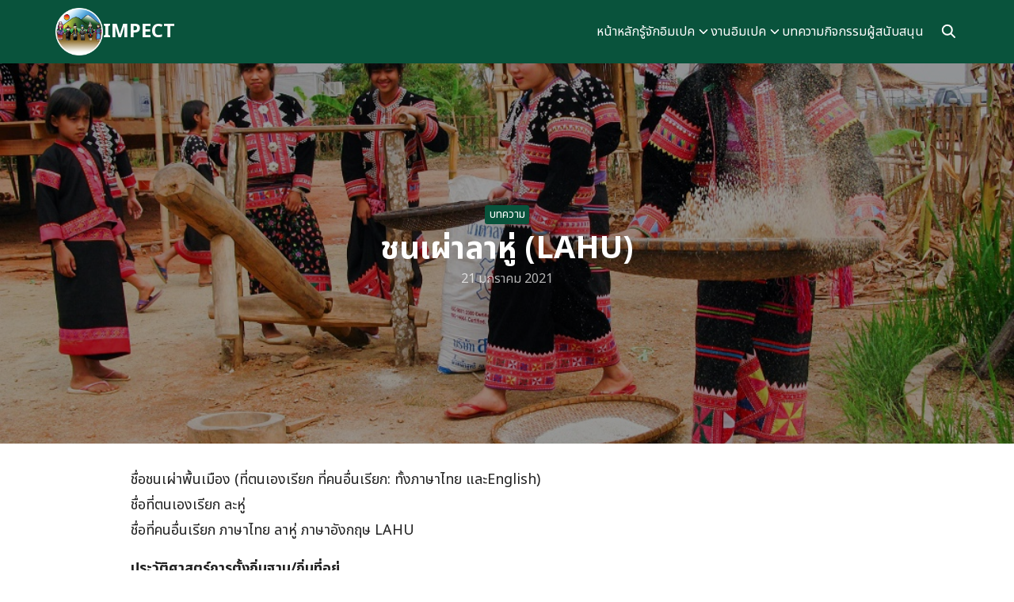

--- FILE ---
content_type: text/html; charset=UTF-8
request_url: https://impect.or.th/%E0%B8%8A%E0%B8%99%E0%B9%80%E0%B8%9C%E0%B9%88%E0%B8%B2%E0%B8%A5%E0%B8%B2%E0%B8%AB%E0%B8%B9%E0%B9%88-lahu/
body_size: 27168
content:
<!DOCTYPE html><html lang="th"><head><meta charset="UTF-8"><meta name="viewport" content="width=device-width, initial-scale=1"><link rel="profile" href="http://gmpg.org/xfn/11"><title>ชนเผ่าลาหู่ (LAHU) - IMPECT</title><meta name="robots" content="max-snippet:-1,max-image-preview:large,max-video-preview:-1" /><link rel="canonical" href="https://impect.or.th/%e0%b8%8a%e0%b8%99%e0%b9%80%e0%b8%9c%e0%b9%88%e0%b8%b2%e0%b8%a5%e0%b8%b2%e0%b8%ab%e0%b8%b9%e0%b9%88-lahu/" /><link rel="shortlink" href="https://impect.or.th/?p=17983" /><meta name="description" content="ชื่อชนเผ่าพื้นเมือง (ที่ตนเองเรียก ที่คนอื่นเรียก: ทั้งภาษาไทย และEnglish) ชื่อที่ตนเองเรียก ละหู่ ชื่อที่คนอื่นเรียก ภาษาไทย ลาหู่ ภาษาอังกฤษ LAHU…" /><meta property="og:type" content="article" /><meta property="og:locale" content="th_TH" /><meta property="og:site_name" content="IMPECT" /><meta property="og:title" content="ชนเผ่าลาหู่ (LAHU)" /><meta property="og:description" content="ชื่อชนเผ่าพื้นเมือง (ที่ตนเองเรียก ที่คนอื่นเรียก: ทั้งภาษาไทย และEnglish) ชื่อที่ตนเองเรียก ละหู่ ชื่อที่คนอื่นเรียก ภาษาไทย ลาหู่ ภาษาอังกฤษ LAHU ประวัติศาสตร์การตั้งถิ่นฐาน/ถิ่นที่อยู่ ชนเผ่าลาห…" /><meta property="og:url" content="https://impect.or.th/%e0%b8%8a%e0%b8%99%e0%b9%80%e0%b8%9c%e0%b9%88%e0%b8%b2%e0%b8%a5%e0%b8%b2%e0%b8%ab%e0%b8%b9%e0%b9%88-lahu/" /><meta property="og:image" content="https://impect.or.th/wp-content/uploads/2021/01/lahu.jpg" /><meta property="og:image:width" content="1064" /><meta property="og:image:height" content="798" /><meta property="article:published_time" content="2021-01-21T09:37:59+00:00" /><meta property="article:modified_time" content="2021-01-21T09:43:52+00:00" /><meta name="twitter:card" content="summary_large_image" /><meta name="twitter:title" content="ชนเผ่าลาหู่ (LAHU)" /><meta name="twitter:description" content="ชื่อชนเผ่าพื้นเมือง (ที่ตนเองเรียก ที่คนอื่นเรียก: ทั้งภาษาไทย และEnglish) ชื่อที่ตนเองเรียก ละหู่ ชื่อที่คนอื่นเรียก ภาษาไทย ลาหู่ ภาษาอังกฤษ LAHU ประวัติศาสตร์การตั้งถิ่นฐาน/ถิ่นที่อยู่ ชนเผ่าลาห…" /><meta name="twitter:image" content="https://impect.or.th/wp-content/uploads/2021/01/lahu.jpg" /><style media="all">img:is([sizes=auto i],[sizes^="auto," i]){contain-intrinsic-size:3000px 1500px}
img.wp-smiley,img.emoji{display:inline !important;border:none !important;box-shadow:none !important;height:1em !important;width:1em !important;margin:0 .07em !important;vertical-align:-.1em !important;background:0 0 !important;padding:0 !important}
:root{--wp-block-synced-color:#7a00df;--wp-block-synced-color--rgb:122,0,223;--wp-bound-block-color:var(--wp-block-synced-color);--wp-editor-canvas-background:#ddd;--wp-admin-theme-color:#007cba;--wp-admin-theme-color--rgb:0,124,186;--wp-admin-theme-color-darker-10:#006ba1;--wp-admin-theme-color-darker-10--rgb:0,107,160.5;--wp-admin-theme-color-darker-20:#005a87;--wp-admin-theme-color-darker-20--rgb:0,90,135;--wp-admin-border-width-focus:2px}@media (min-resolution:192dpi){:root{--wp-admin-border-width-focus:1.5px}}.wp-element-button{cursor:pointer}:root .has-very-light-gray-background-color{background-color:#eee}:root .has-very-dark-gray-background-color{background-color:#313131}:root .has-very-light-gray-color{color:#eee}:root .has-very-dark-gray-color{color:#313131}:root .has-vivid-green-cyan-to-vivid-cyan-blue-gradient-background{background:linear-gradient(135deg,#00d084,#0693e3)}:root .has-purple-crush-gradient-background{background:linear-gradient(135deg,#34e2e4,#4721fb 50%,#ab1dfe)}:root .has-hazy-dawn-gradient-background{background:linear-gradient(135deg,#faaca8,#dad0ec)}:root .has-subdued-olive-gradient-background{background:linear-gradient(135deg,#fafae1,#67a671)}:root .has-atomic-cream-gradient-background{background:linear-gradient(135deg,#fdd79a,#004a59)}:root .has-nightshade-gradient-background{background:linear-gradient(135deg,#330968,#31cdcf)}:root .has-midnight-gradient-background{background:linear-gradient(135deg,#020381,#2874fc)}:root{--wp--preset--font-size--normal:16px;--wp--preset--font-size--huge:42px}.has-regular-font-size{font-size:1em}.has-larger-font-size{font-size:2.625em}.has-normal-font-size{font-size:var(--wp--preset--font-size--normal)}.has-huge-font-size{font-size:var(--wp--preset--font-size--huge)}.has-text-align-center{text-align:center}.has-text-align-left{text-align:left}.has-text-align-right{text-align:right}.has-fit-text{white-space:nowrap!important}#end-resizable-editor-section{display:none}.aligncenter{clear:both}.items-justified-left{justify-content:flex-start}.items-justified-center{justify-content:center}.items-justified-right{justify-content:flex-end}.items-justified-space-between{justify-content:space-between}.screen-reader-text{border:0;clip-path:inset(50%);height:1px;margin:-1px;overflow:hidden;padding:0;position:absolute;width:1px;word-wrap:normal!important}.screen-reader-text:focus{background-color:#ddd;clip-path:none;color:#444;display:block;font-size:1em;height:auto;left:5px;line-height:normal;padding:15px 23px 14px;text-decoration:none;top:5px;width:auto;z-index:100000}html :where(.has-border-color){border-style:solid}html :where([style*=border-top-color]){border-top-style:solid}html :where([style*=border-right-color]){border-right-style:solid}html :where([style*=border-bottom-color]){border-bottom-style:solid}html :where([style*=border-left-color]){border-left-style:solid}html :where([style*=border-width]){border-style:solid}html :where([style*=border-top-width]){border-top-style:solid}html :where([style*=border-right-width]){border-right-style:solid}html :where([style*=border-bottom-width]){border-bottom-style:solid}html :where([style*=border-left-width]){border-left-style:solid}html :where(img[class*=wp-image-]){height:auto;max-width:100%}:where(figure){margin:0 0 1em}html :where(.is-position-sticky){--wp-admin--admin-bar--position-offset:var(--wp-admin--admin-bar--height,0px)}@media screen and (max-width:600px){html :where(.is-position-sticky){--wp-admin--admin-bar--position-offset:0px}}
.is-small-text{font-size:.875em}.is-regular-text{font-size:1em}.is-large-text{font-size:2.25em}.is-larger-text{font-size:3em}.has-drop-cap:not(:focus):first-letter {float:left;font-size:8.4em;font-style:normal;font-weight:100;line-height:.68;margin:.05em .1em 0 0;text-transform:uppercase}body.rtl .has-drop-cap:not(:focus):first-letter {float:none;margin-left:.1em}p.has-drop-cap.has-background{overflow:hidden}:root :where(p.has-background){padding:1.25em 2.375em}:where(p.has-text-color:not(.has-link-color)) a{color:inherit}p.has-text-align-left[style*="writing-mode:vertical-lr"],p.has-text-align-right[style*="writing-mode:vertical-rl"]{rotate:180deg}
:root{--wp--preset--aspect-ratio--square:1;--wp--preset--aspect-ratio--4-3:4/3;--wp--preset--aspect-ratio--3-4:3/4;--wp--preset--aspect-ratio--3-2:3/2;--wp--preset--aspect-ratio--2-3:2/3;--wp--preset--aspect-ratio--16-9:16/9;--wp--preset--aspect-ratio--9-16:9/16;--wp--preset--color--black:#000;--wp--preset--color--cyan-bluish-gray:#abb8c3;--wp--preset--color--white:#fff;--wp--preset--color--pale-pink:#f78da7;--wp--preset--color--vivid-red:#cf2e2e;--wp--preset--color--luminous-vivid-orange:#ff6900;--wp--preset--color--luminous-vivid-amber:#fcb900;--wp--preset--color--light-green-cyan:#7bdcb5;--wp--preset--color--vivid-green-cyan:#00d084;--wp--preset--color--pale-cyan-blue:#8ed1fc;--wp--preset--color--vivid-cyan-blue:#0693e3;--wp--preset--color--vivid-purple:#9b51e0;--wp--preset--color--color-1:#09533c;--wp--preset--color--color-2:#569628;--wp--preset--color--color-3:#47be9d;--wp--preset--color--color-4:#67d88f;--wp--preset--color--color-5:#ffa900;--wp--preset--color--color-6:#0d8861;--wp--preset--color--text-1:#222;--wp--preset--color--text-2:#71767f;--wp--preset--color--bg-1:#fff;--wp--preset--color--bg-2:#f5f5f7;--wp--preset--color--border-1:#d5d5d7;--wp--preset--color--border-2:#e5e5e7;--wp--preset--gradient--vivid-cyan-blue-to-vivid-purple:linear-gradient(135deg,#0693e3 0%,#9b51e0 100%);--wp--preset--gradient--light-green-cyan-to-vivid-green-cyan:linear-gradient(135deg,#7adcb4 0%,#00d082 100%);--wp--preset--gradient--luminous-vivid-amber-to-luminous-vivid-orange:linear-gradient(135deg,#fcb900 0%,#ff6900 100%);--wp--preset--gradient--luminous-vivid-orange-to-vivid-red:linear-gradient(135deg,#ff6900 0%,#cf2e2e 100%);--wp--preset--gradient--very-light-gray-to-cyan-bluish-gray:linear-gradient(135deg,#eee 0%,#a9b8c3 100%);--wp--preset--gradient--cool-to-warm-spectrum:linear-gradient(135deg,#4aeadc 0%,#9778d1 20%,#cf2aba 40%,#ee2c82 60%,#fb6962 80%,#fef84c 100%);--wp--preset--gradient--blush-light-purple:linear-gradient(135deg,#ffceec 0%,#9896f0 100%);--wp--preset--gradient--blush-bordeaux:linear-gradient(135deg,#fecda5 0%,#fe2d2d 50%,#6b003e 100%);--wp--preset--gradient--luminous-dusk:linear-gradient(135deg,#ffcb70 0%,#c751c0 50%,#4158d0 100%);--wp--preset--gradient--pale-ocean:linear-gradient(135deg,#fff5cb 0%,#b6e3d4 50%,#33a7b5 100%);--wp--preset--gradient--electric-grass:linear-gradient(135deg,#caf880 0%,#71ce7e 100%);--wp--preset--gradient--midnight:linear-gradient(135deg,#020381 0%,#2874fc 100%);--wp--preset--font-size--small:13px;--wp--preset--font-size--medium:20px;--wp--preset--font-size--large:36px;--wp--preset--font-size--x-large:42px;--wp--preset--spacing--20:.44rem;--wp--preset--spacing--30:.67rem;--wp--preset--spacing--40:1rem;--wp--preset--spacing--50:1.5rem;--wp--preset--spacing--60:2.25rem;--wp--preset--spacing--70:3.38rem;--wp--preset--spacing--80:5.06rem;--wp--preset--shadow--natural:6px 6px 9px rgba(0,0,0,.2);--wp--preset--shadow--deep:12px 12px 50px rgba(0,0,0,.4);--wp--preset--shadow--sharp:6px 6px 0px rgba(0,0,0,.2);--wp--preset--shadow--outlined:6px 6px 0px -3px #fff,6px 6px #000;--wp--preset--shadow--crisp:6px 6px 0px #000}:where(.is-layout-flex){gap:.5em}:where(.is-layout-grid){gap:.5em}body .is-layout-flex{display:flex}.is-layout-flex{flex-wrap:wrap;align-items:center}.is-layout-flex>:is(*,div){margin:0}body .is-layout-grid{display:grid}.is-layout-grid>:is(*,div){margin:0}:where(.wp-block-columns.is-layout-flex){gap:2em}:where(.wp-block-columns.is-layout-grid){gap:2em}:where(.wp-block-post-template.is-layout-flex){gap:1.25em}:where(.wp-block-post-template.is-layout-grid){gap:1.25em}.has-black-color{color:var(--wp--preset--color--black) !important}.has-cyan-bluish-gray-color{color:var(--wp--preset--color--cyan-bluish-gray) !important}.has-white-color{color:var(--wp--preset--color--white) !important}.has-pale-pink-color{color:var(--wp--preset--color--pale-pink) !important}.has-vivid-red-color{color:var(--wp--preset--color--vivid-red) !important}.has-luminous-vivid-orange-color{color:var(--wp--preset--color--luminous-vivid-orange) !important}.has-luminous-vivid-amber-color{color:var(--wp--preset--color--luminous-vivid-amber) !important}.has-light-green-cyan-color{color:var(--wp--preset--color--light-green-cyan) !important}.has-vivid-green-cyan-color{color:var(--wp--preset--color--vivid-green-cyan) !important}.has-pale-cyan-blue-color{color:var(--wp--preset--color--pale-cyan-blue) !important}.has-vivid-cyan-blue-color{color:var(--wp--preset--color--vivid-cyan-blue) !important}.has-vivid-purple-color{color:var(--wp--preset--color--vivid-purple) !important}.has-black-background-color{background-color:var(--wp--preset--color--black) !important}.has-cyan-bluish-gray-background-color{background-color:var(--wp--preset--color--cyan-bluish-gray) !important}.has-white-background-color{background-color:var(--wp--preset--color--white) !important}.has-pale-pink-background-color{background-color:var(--wp--preset--color--pale-pink) !important}.has-vivid-red-background-color{background-color:var(--wp--preset--color--vivid-red) !important}.has-luminous-vivid-orange-background-color{background-color:var(--wp--preset--color--luminous-vivid-orange) !important}.has-luminous-vivid-amber-background-color{background-color:var(--wp--preset--color--luminous-vivid-amber) !important}.has-light-green-cyan-background-color{background-color:var(--wp--preset--color--light-green-cyan) !important}.has-vivid-green-cyan-background-color{background-color:var(--wp--preset--color--vivid-green-cyan) !important}.has-pale-cyan-blue-background-color{background-color:var(--wp--preset--color--pale-cyan-blue) !important}.has-vivid-cyan-blue-background-color{background-color:var(--wp--preset--color--vivid-cyan-blue) !important}.has-vivid-purple-background-color{background-color:var(--wp--preset--color--vivid-purple) !important}.has-black-border-color{border-color:var(--wp--preset--color--black) !important}.has-cyan-bluish-gray-border-color{border-color:var(--wp--preset--color--cyan-bluish-gray) !important}.has-white-border-color{border-color:var(--wp--preset--color--white) !important}.has-pale-pink-border-color{border-color:var(--wp--preset--color--pale-pink) !important}.has-vivid-red-border-color{border-color:var(--wp--preset--color--vivid-red) !important}.has-luminous-vivid-orange-border-color{border-color:var(--wp--preset--color--luminous-vivid-orange) !important}.has-luminous-vivid-amber-border-color{border-color:var(--wp--preset--color--luminous-vivid-amber) !important}.has-light-green-cyan-border-color{border-color:var(--wp--preset--color--light-green-cyan) !important}.has-vivid-green-cyan-border-color{border-color:var(--wp--preset--color--vivid-green-cyan) !important}.has-pale-cyan-blue-border-color{border-color:var(--wp--preset--color--pale-cyan-blue) !important}.has-vivid-cyan-blue-border-color{border-color:var(--wp--preset--color--vivid-cyan-blue) !important}.has-vivid-purple-border-color{border-color:var(--wp--preset--color--vivid-purple) !important}.has-vivid-cyan-blue-to-vivid-purple-gradient-background{background:var(--wp--preset--gradient--vivid-cyan-blue-to-vivid-purple) !important}.has-light-green-cyan-to-vivid-green-cyan-gradient-background{background:var(--wp--preset--gradient--light-green-cyan-to-vivid-green-cyan) !important}.has-luminous-vivid-amber-to-luminous-vivid-orange-gradient-background{background:var(--wp--preset--gradient--luminous-vivid-amber-to-luminous-vivid-orange) !important}.has-luminous-vivid-orange-to-vivid-red-gradient-background{background:var(--wp--preset--gradient--luminous-vivid-orange-to-vivid-red) !important}.has-very-light-gray-to-cyan-bluish-gray-gradient-background{background:var(--wp--preset--gradient--very-light-gray-to-cyan-bluish-gray) !important}.has-cool-to-warm-spectrum-gradient-background{background:var(--wp--preset--gradient--cool-to-warm-spectrum) !important}.has-blush-light-purple-gradient-background{background:var(--wp--preset--gradient--blush-light-purple) !important}.has-blush-bordeaux-gradient-background{background:var(--wp--preset--gradient--blush-bordeaux) !important}.has-luminous-dusk-gradient-background{background:var(--wp--preset--gradient--luminous-dusk) !important}.has-pale-ocean-gradient-background{background:var(--wp--preset--gradient--pale-ocean) !important}.has-electric-grass-gradient-background{background:var(--wp--preset--gradient--electric-grass) !important}.has-midnight-gradient-background{background:var(--wp--preset--gradient--midnight) !important}.has-small-font-size{font-size:var(--wp--preset--font-size--small) !important}.has-medium-font-size{font-size:var(--wp--preset--font-size--medium) !important}.has-large-font-size{font-size:var(--wp--preset--font-size--large) !important}.has-x-large-font-size{font-size:var(--wp--preset--font-size--x-large) !important}
.seed-social{font-family:sans-serif;font-family:var(--s-heading,sans-serif);font-size:14px;margin:1.5em 0;padding:0;text-align:center;list-style:none}.seed-social *{box-sizing:border-box}.seed-social:before,.seed-social:after{content:"";display:table}.seed-social:after{clear:both}.seed-social>li{display:inline-block;margin-right:10px;margin-bottom:10px;overflow:hidden;vertical-align:top}.seed-social>li:last-of-type a{margin-right:0}.seed-social a{color:#fff !important;text-decoration:none !important;box-shadow:none !important;display:flex;align-items:center;justify-content:center;min-height:40px;min-width:80px;border-radius:3px;padding:4px}.seed-social a:hover{color:#fff}.seed-social a:hover span,.seed-social a:hover svg{opacity:.8}.seed-social a:focus,.seed-social a:active{color:#fff}.seed-social a:focus span,.seed-social a:focus svg,.seed-social a:active span,.seed-social a:active svg{opacity:.5}.seed-social svg,.seed-social span{color:#fff;transition:.3s ease;pointer-events:none}.seed-social .text{display:none;pointer-events:none}.seed-social .count{background:0 0;float:none;font-size:inherit;pointer-events:none;opacity:0;transition:.5s ease-in-out;font-weight:400;text-transform:uppercase}.woocommerce-cart .seed-social,.woocommerce-checkout .seed-social,.woocommerce-account .seed-social{display:none}.seed-social .facebook a{background-color:#1877f2}.seed-social .twitter a{background-color:#000}.seed-social .line a{background-color:#00b900}@media(min-width:768px){.seed-social{text-align:left}.seed-social a{padding:4px 10px 4px 8px}.seed-social .text{padding-left:8px;display:flex;font-weight:500}}
:root{--s-gap:16px;--s-space:16px;--s-color-1:#095eb6;--s-color-2:#1787d2;--s-color-3:#47be9d;--s-color-4:#67d88f;--s-color-5:#ffa900;--s-color-6:#ff4d00;--s-noti:#f54600;--s-text-1:#222;--s-text-2:#71767f;--s-bg-1:#fff;--s-bg-2:#f5f5f7;--s-border-1:#d2d2d7;--s-border-2:#e2e2e7;--s-rounded-1:3px;--s-rounded-2:5px;--s-head-text:var(--s-text-1);--s-head-hover:var(--s-head-text);--s-head-bg:var(--s-bg-1);--s-head-height:50px;--s-nav-width:280px;--s-nav-bg:var(--s-color-1);--s-nav-text:#fff;--s-nav-hover:var(--s-color-2);--s-body:-apple-system,"Helvetica Neue",sans-serif;--s-heading:var(--s-body);--s-heading-weight:700;--s-heading-alt:var(--s-heading);--s-heading-alt-weight:var(--s-heading-weight);--s-shadow-1:0 .5px 2px rgba(0,0,0,.16);--s-shadow-2:0 4px 12px rgba(0,0,0,.08);--s-content-width:100%;--s-container-width:100%;--s-containter-width:100%}@media(min-width:720px){:root{--s-gap:20px;--s-space:20px;--s-content-width:750px}}@media(min-width:1024px){:root{--s-space:24px;--s-head-height:70px}}@media(min-width:1200px){:root{--s-space:30px;--s-container-width:1180px}}*,*:before,*:after{box-sizing:border-box}*{margin:0}body{line-height:1.6;-webkit-font-smoothing:antialiased;-moz-osx-font-smoothing:grayscale;overflow-x:hidden}picture,video,canvas{display:block;max-width:100%}input,button,textarea,select{font:inherit}p{overflow-wrap:break-word;margin-bottom:1rem}h1,h2,h3,h4,h5,h6{overflow-wrap:break-word;line-height:1.3;margin-bottom:1rem;font-family:var(--s-heading);font-weight:var(--s-heading-weight)}h1{font-size:1.8em;text-align:center}@media(min-width:1024px){h1{font-size:2em}}h2{font-size:1.5em}h3{font-size:1.4em}h4{font-size:1.25em}h5{font-size:1em}h6{font-size:.875em}html{font-family:var(--s-body);background-color:var(--s-bg-1);color:var(--s-text-1)}img{max-width:100%;height:auto}a{text-decoration:none;transition:.3s ease;cursor:pointer}table{border-collapse:collapse;margin-bottom:1rem}th{text-align:left}th,td{vertical-align:top}ol,ul{margin:0 0 1.5em;padding-left:1.2em}nav,button,label,legend{line-height:1.3;font-family:var(--s-heading)}hr{margin-top:var(--s-space);margin-bottom:var(--s-space);color:var(--s-border-1);border:none;border-bottom:1px solid;border-color:var(--s-border-2)}blockquote{font-family:var(--s-heading-alt);font-weight:var(--s-heading-alt-weight);line-height:1.6;font-size:1.25em;margin-top:calc(var(--s-space)*1.25);margin-bottom:calc(var(--s-space)*1.25)}fieldset{border:1px solid var(--s-border-1);padding:var(--s-gap);margin:1rem 0;border-radius:var(--s-rounded-1)}aside ul{padding-left:0}input,select,textarea{max-width:100%;border:1px solid var(--s-border-1);transition:.3s ease;background:inherit;color:inherit;padding:.375em .5em;line-height:1.3;border-radius:var(--s-rounded-1)}input[type=radio],input[type=checkbox]{width:14px;height:14px}input[type=number]::-webkit-inner-spin-button,input[type=number]::-webkit-outer-spin-button{-webkit-appearance:none;margin:0}._space{margin-bottom:var(--s-space)}@media(max-width:1023px){._desktop{display:none !important}}@media(min-width:1024px){._mobile{display:none !important}}body.logged-in ._guest,body:not(.logged-in) ._member,.hide,._th:not(:lang(th)),._en:not(:lang(en-US)){display:none !important}._body{font-family:var(--s-body)}._heading{line-height:1.3;font-family:var(--s-heading);font-weight:var(--s-heading-weight)}._heading_alt{font-family:var(--s-heading-alt);font-weight:var(--s-heading-alt-weight)}._h{font-family:var(--s-heading)}._h_alt{font-family:var(--s-heading-alt)}._nowrap{white-space:nowrap}.site-header ._btn a{background:var(--s-color-1);color:#fff;padding:.6em 1em;height:auto;border-radius:var(--s-rounded-1)}.site-header ._btn a:hover{color:#fff;background:var(--s-color-2)}.s-flex{display:flex;gap:6px}html body .s-sec{padding:30px 0}@media(min-width:768px){html body .s-sec{padding:45px 0}}@media(min-width:1024px){html body .s-sec{padding:60px 0}}.relative{position:relative}.flex{display:flex !important}.inline-flex{display:inline-flex !important}.grid{display:grid !important}.text-left{text-align:left !important}.text-left h1{text-align:left}.text-center{text-align:center !important}.text-right{text-align:right !important}.justify-start{justify-content:flex-start !important}.justify-end{justify-content:flex-end !important}.justify-center{justify-content:center !important}.justify-between{justify-content:space-between !important}.items-start{align-items:flex-start !important}.items-center{align-items:center !important}@media(min-width:600px){.sm\:text-left{text-align:left !important}.sm\:text-center{text-align:center !important}.sm\:text-right{text-align:right !important}.sm\:justify-start{justify-content:flex-start !important}.sm\:justify-end{justify-content:flex-end !important}.sm\:justify-center{justify-content:center !important}.sm\:justify-between{justify-content:space-between !important}.sm\:flex{display:flex !important}.sm\:inline-flex{display:inline-flex !important}.sm\:grid{display:grid !important}.sm\:items-start{align-items:flex-start !important}.sm\:items-center{align-items:center !important}}@media(min-width:768px){.md\:text-left{text-align:left !important}.md\:text-center{text-align:center !important}.md\:text-right{text-align:right !important}.md\:justify-start{justify-content:flex-start !important}.md\:justify-end{justify-content:flex-end !important}.md\:justify-center{justify-content:center !important}.md\:justify-between{justify-content:space-between !important}.md\:flex{display:flex !important}.md\:inline-flex{display:inline-flex !important}.md\:grid{display:grid !important}.md\:items-start{align-items:flex-start !important}.md\:items-center{align-items:center !important}}@media(min-width:1024px){.lg\:text-left{text-align:left !important}.lg\:text-center{text-align:center !important}.lg\:text-right{text-align:right !important}.lg\:justify-start{justify-content:flex-start !important}.lg\:justify-end{justify-content:flex-end !important}.lg\:justify-center{justify-content:center !important}.lg\:justify-between{justify-content:space-between !important}.lg\:flex{display:flex !important}.lg\:inline-flex{display:inline-flex !important}.lg\:grid{display:grid !important}.lg\:items-start{align-items:flex-start !important}.lg\:items-center{align-items:center !important}.lg\:m-0{margin:0 !important}}.mx-auto{margin-left:auto !important;margin-right:auto !important}.m-0{margin:0 !important}.mt-0{margin-top:0 !important}.mb-0{margin-bottom:0 !important}.mb-1{margin-bottom:.25rem !important}.mb-2{margin-bottom:.5rem !important}.gap-0{gap:0 !important}.gap-1{gap:.25rem !important}.gap-2{gap:.5rem !important}.drop-shadow{box-shadow:var(--s-shadow-1)}.drop-shadow-lg{box-shadow:var(--s-shadow-2)}.bg-transparent{background-color:rgba(0,0,0,0)}.screen-reader-text{border:0;clip:rect(1px,1px,1px,1px);clip-path:inset(50%);height:1px;margin:-1px;overflow:hidden;padding:0;position:absolute;width:1px;word-wrap:normal !important}.alignfull,.alignwide{margin-left:calc(-50vw + 50%);margin-right:calc(-50vw + 50%);max-width:100vw;width:unset}@media(max-width:1023px){.alignfull,.alignwide{overflow-x:hidden}}@media(min-width:1024px){body .alignwide{margin-left:calc(50% - 50vw + var(--s-gap));margin-right:calc(50% - 50vw + var(--s-gap))}}@media(min-width:1200px){body .alignwide{margin-left:calc(50% - var(--s-container-width)/2 + var(--s-gap));margin-right:calc(50% - var(--s-container-width)/2 + var(--s-gap))}}.wp-block-gallery{display:flex;flex-wrap:wrap;gap:10px;margin-top:var(--s-space);margin-bottom:var(--s-space)}.wp-block-image.alignfull,.wp-block-image.alignwide{margin-top:var(--s-space);margin-bottom:var(--s-space)}.wp-block-pullquote{border-top:4px solid;border-bottom:4px solid;padding:2.6rem 0 1.6rem;margin-top:calc(var(--s-space)*1.25);margin-bottom:calc(var(--s-space)*1.25)}.wp-block-pullquote p{font-size:1.4em}.wp-block-button__link{color:#fff;background-color:var(--s-color-1);padding:.6em 1.6em .6em}.wp-block-button__link:hover{color:#fff;background-color:var(--s-color-2)}.has-background{background-color:var(--s-bg-2)}body .has-background{padding:calc(var(--s-gap)*1.25) calc(var(--s-gap)*1.5);margin-top:var(--s-space);margin-bottom:var(--s-space)}.has-color-1-background-color{background-color:var(--s-color-1)}.has-color-1-color{color:var(--s-color-1)}.has-color-2-background-color{background-color:var(--s-color-2)}.has-color-2-color{color:var(--s-color-2)}.has-color-3-background-color{background-color:var(--s-color-3)}.has-color-3-color{color:var(--s-color-3)}.has-color-4-background-color{background-color:var(--s-color-4)}.has-color-4-color{color:var(--s-color-4)}.has-color-5-background-color{background-color:var(--s-color-5)}.has-color-5-color{color:var(--s-color-5)}.has-color-6-background-color{background-color:var(--s-color-6)}.has-color-6-color{color:var(--s-color-6)}.has-text-1-background-color{background-color:var(--s-text-1)}.has-text-1-color{color:var(--s-text-1)}.has-text-2-background-color{background-color:var(--s-text-2)}.has-text-2-color{color:var(--s-text-2)}.has-bg-1-background-color{background-color:var(--s-bg-1)}.has-bg-1-color{color:var(--s-bg-1)}.has-bg-2-background-color{background-color:var(--s-bg-2)}.has-bg-2-color{color:var(--s-bg-2)}.has-border-1-background-color{background-color:var(--s-border-1)}.has-border-1-color{color:var(--s-border-1)}.has-border-2-background-color{background-color:var(--s-border-2)}.has-border-2-color{color:var(--s-border-2)}.is-layout-flex{display:flex;flex-wrap:wrap;gap:.5em}.current-menu-item,.current-menu-ancestor,.current_page_item,.current_page_ancestor,.current-post-parent,.current-post-ancestor{font-weight:700}.widget-title{font-size:1.125em;margin-bottom:10px}.wp-block-navigation{gap:1.2em}.btn-edit{font-size:9px;border:1px solid;border-radius:3px;padding:6px;position:fixed;z-index:900;bottom:16px;left:16px;background-color:rgba(255,255,255,.8);color:#333;font-family:sans-serif;line-height:1;backdrop-filter:blur(10px)}.btn-edit:hover{color:#fff;background-color:#000}body,.site-page{position:relative;display:flex;flex-direction:column;min-height:100dvh}h1{margin-top:.5rem}a{color:var(--s-color-1)}a:hover{color:var(--s-color-2)}a:active{opacity:.6}.s-container{padding:0 var(--s-gap)}.site-header{position:absolute;top:0;width:100%;z-index:900;font-family:var(--s-heading);height:var(--s-head-height);background:var(--s-head-bg);color:var(--s-head-text);--s-text-1:var(--s-head-text);transition:.4s ease-in-out}.site-header .s-container{display:flex;align-items:center;height:var(--s-head-height)}.site-header li a,.site-header .site-cart,.site-header .site-member{color:var(--s-head-text)}.site-header li a:hover,.site-header .site-cart:hover,.site-header .site-member:hover{color:var(--s-head-hover)}.site-header-space{min-height:var(--s-head-height)}.site-branding a{color:var(--s-head-text)}.site-branding a:hover{color:var(--s-head-hover)}body.modal-active.-search .site-header{background:var(--s-head-bg)}.custom-logo-link{align-items:center;display:flex}.site-branding{display:flex;gap:10px;align-items:center;transition:.4s}.site-branding img,.site-branding svg{min-height:10px;width:auto;max-width:unset}.site-branding.-center{margin:0 auto}.site-title{margin:0;font-size:1.5em;line-height:1.25;font-weight:var(--s-heading-weight)}.site-logo *{display:flex}.nav-toggle{height:2.75em;width:2.75em;padding:16px;cursor:pointer;margin:0 -10px;position:relative}.nav-toggle em{top:50%;margin-top:-1px;z-index:1}.nav-toggle em,.nav-toggle em:before,.nav-toggle em:after{pointer-events:none;display:block;content:"";border-radius:2px;background-color:var(--s-head-text);height:.125em;position:absolute;transform:rotate(0);transition:top .3s .15s,left .1s,background-color .3s .2s,transform .2s;left:0;right:0}.nav-toggle em:before{top:-.5em}.nav-toggle em{left:.6em;right:.6em}.nav-toggle em:after{top:.5em}.nav-toggle.active em{background-color:rgba(0,0,0,0)}.nav-toggle.active em,.nav-toggle.active em:after,.nav-toggle.active em:before{transition:top .2s,left .2s,background-color .2s,transform .2s .15s}.nav-toggle.active em:before,.nav-toggle.active em:after{left:0;top:0;right:0;background-color:var(--s-nav-text)}.nav-toggle.active em:before{transform:rotate(-45deg)}.nav-toggle.active em:after{transform:rotate(45deg)}.modal-active .nav-close{position:fixed;top:10px;left:16px}.modal-active .nav-panel.-right .nav-close{left:unset;right:16px}.nav-panel{position:fixed;z-index:8000;opacity:0;left:-60px;top:0;bottom:0;width:0;transition:opacity .3s,left .4s,width .4s;overflow-x:hidden;padding-top:70px;height:100vh;background-color:var(--s-nav-bg);color:var(--s-nav-text)}.nav-panel.active{width:var(--s-nav-width);left:0;opacity:1;box-shadow:var(--s-shadow-2)}.nav-panel.-right{right:-60px;left:unset}.nav-panel.-right.active{left:unset;right:0}.nav-panel ul{padding:0 20px}.nav-panel ul ul{padding:0;font-size:.9em;font-weight:400}.nav-panel ul ul li{border-bottom:none}.nav-panel li{list-style:none;width:calc(var(--s-nav-width) - 30px);display:block;position:relative}.nav-panel li.active>.i-down{transform:scaleY(-1);opacity:.6}.nav-panel li.active>.sub-menu{max-height:300vh;padding:4px 0 12px;opacity:1;transition:.6s ease-in-out;overflow:visible}.nav-panel li a{display:block;color:var(--s-nav-text);padding:8px 0}.nav-panel li a:hover{color:var(--s-nav-hover)}.nav-panel .menu-item-has-children>a{padding-right:44px}.nav-panel .sub-menu{max-height:0;opacity:0;margin:0;width:100%;overflow:hidden;transition:.4s ease-out}.nav-panel .i-down{position:absolute;z-index:100;right:-6px;top:0;padding:6px;cursor:pointer;transition:.3s ease-in-out}.nav-panel .i-down *{pointer-events:none}.site-action{position:absolute;z-index:9000;display:flex;align-items:center;gap:12px}@media(max-width:1023px){.site-action.-left{left:var(--s-space)}.site-action.-right{right:var(--s-space)}}.search-toggle-icon{position:relative;width:24px;height:24px;cursor:pointer}.search-toggle-icon:before{content:"";width:2px;height:35%;background-color:var(--s-head-text);position:absolute;left:72%;top:72%;transform:translate(-50%,-50%) rotate(-45deg);transition:.4s;border-radius:2px}.search-toggle-icon:after{content:"";position:absolute;width:60%;height:60%;border:.125em solid var(--s-head-text);border-radius:50%;top:40%;left:40%;transform:translate(-50%,-50%) rotate(0deg);transition:width .3s}.search-toggle-icon.close:before{height:80%;left:50%;top:50%}.search-toggle-icon.close:after{border-radius:2px;border-width:1px;background-color:var(--s-head-text);width:2px;overflow:hidden;height:80%;left:50%;top:50%;transform:translate(-50%,-50%) rotate(45deg);transition:background .3s,width .1s}.search-panel{max-height:0;z-index:890;left:0;padding:0;width:100%;overflow:hidden;background-color:var(--s-head-bg);position:fixed;opacity:0;top:var(--s-head-height);transition:.3s ease-in-out}.search-panel.active{opacity:1;padding:var(--s-space) 0;max-height:900px}@keyframes fadeIn{0%{opacity:0}100%{opacity:1}}.modal-active{overflow:hidden}.modal-active .site-header{position:fixed}.modal-active .site-modal-bg{content:"";display:block;position:fixed;backdrop-filter:blur(6px);top:0;left:0;width:100vw;height:100vh;background-color:rgba(0,0,0,.5);opacity:.5;z-index:910;animation:fadeIn .3s forwards}.modal-active.-search .site-modal-bg{z-index:800}.site-cart svg{display:block}.search-form{max-width:480px;margin:0 auto}#s{width:100%;outline:none;border:none;border-bottom:2px solid var(--s-head-text);color:var(--s-head-text);font-size:18px;padding:6px;background:0 0}#s::placeholder{color:var(--s-head-text);opacity:.6}.site-member{display:block}.site-member img{width:32px;height:32px;min-width:32px;border-radius:50%;display:block}.site-member svg{display:block}.site-member .label{display:none}.site-main{margin:0 auto;max-width:var(--s-content-width)}.site-main.-wide{--s-content-width:var(--s-containter-width)}.ancestor-title{margin:var(--s-gap) 0;text-align:center}.site-sidebar{margin-bottom:calc(2*var(--s-gap))}.site-sidebar .widget{background-color:var(--s-bg-2);border-radius:var(--s-rounded-2);padding:var(--s-gap);margin-bottom:var(--s-space)}.site-sidebar ul{margin-bottom:0;padding-left:0}.site-sidebar li{list-style:none;margin-bottom:.375em}.s-grid{display:grid;grid-gap:var(--s-space);margin-bottom:var(--s-space)}.s-grid.-m2{grid-template-columns:repeat(2,minmax(0,1fr))}.s-grid.-m3{grid-template-columns:repeat(3,minmax(0,1fr))}.s-grid:before,.s-grid:after{display:none}@media(min-width:720px)and (max-width:1023px){.s-grid.-t2{grid-template-columns:repeat(2,minmax(0,1fr))}.s-grid.-t3{grid-template-columns:repeat(3,minmax(0,1fr))}.s-grid.-t4{grid-template-columns:repeat(4,minmax(0,1fr))}}.s-content{display:flex;gap:1rem;flex-direction:column}.s-content:hover h2 a{color:var(--s-color-1)}.s-content:hover .entry-pic img{transform:scale(1.04)}.entry-info{flex:1;display:flex;flex-direction:column;gap:.5rem;padding-bottom:1rem}.entry-info>div:last-child{margin-top:auto}.entry-title{font-size:1.25em;margin-bottom:0}.entry-title a{color:var(--s-text-1)}.entry-title a:hover{color:var(--s-color-1)}.entry-pic{position:relative;padding-top:52.5%;height:0;border-radius:var(--s-rounded-2);background-color:var(--s-bg-2)}.entry-pic a{display:block;color:#fff}.entry-pic img{position:absolute;border-radius:var(--s-rounded-2);object-fit:cover;left:0;top:0;width:100%;height:100%;transition:.3s ease-in-out}.entry-pic .posted-cat{position:absolute;top:5px;left:5px;max-width:calc(100% - 10px);font-size:.875rem;z-index:1}.entry-pic .posted-cat a{color:#fff;background-color:var(--s-color-1);border-radius:var(--s-rounded-1);padding:.3em .4em}.posted-cat{line-height:1.2;display:flex;flex-wrap:wrap;gap:6px}.posted-cat.-button{font-size:.875rem}.posted-cat.-button a{color:#fff;background-color:var(--s-color-1);border-radius:var(--s-rounded-1);padding:.3em .4em}.posted-cat.-pill{font-size:.875rem}.posted-cat.-pill a{color:#fff;background-color:var(--s-color-1);border-radius:100px;padding:.3em .9em}.posted-on{font-size:.8rem;color:var(--s-text-2)}.entry-author{font-size:.8rem;display:flex;flex-wrap:wrap;align-items:center;gap:4px;color:var(--s-text-2)}.entry-author a{color:var(--s-text-2)}.entry-author a:hover{color:var(--s-color-1)}.entry-author img{border-radius:100px;margin:4px 0}.by_date{padding:0 4px}.by_date span{display:block;line-height:1.3}.entry-excerpt{font-size:.9375em;text-overflow:ellipsis;display:-webkit-box;-webkit-line-clamp:2;-webkit-box-orient:vertical;overflow:hidden;margin-bottom:0}.entry-excerpt p{display:inline}.s-paging{display:flex;margin-bottom:var(--s-space);font-weight:700}.s-paging span,.s-paging a{display:flex;align-items:center;justify-content:center;min-width:36px;height:36px}.s-paging .current{background-color:var(--s-bg-2);border-radius:36px}.entry-more{margin-top:auto;padding-top:4px}.single-author,.header-author{text-align:center;margin:0 auto var(--s-space);max-width:600px}.author-pic{padding:1em 0 .5em}.author-pic img{border-radius:200px;object-fit:cover}.entry-info-overlap{position:relative;margin:-40px 15px 0;padding:12px;background-color:var(--s-bg-1);border-radius:var(--s-rounded-2)}.entry-info-overlap>div:last-child{margin-top:unset}.s-content-search{display:flex;gap:1rem;align-items:center}.s-content-search .entry-pic{min-width:100px;padding-top:100px;margin-left:auto;background:0 0}.s-content-card{box-shadow:var(--s-shadow-1);background-color:var(--s-bg-1);border-radius:var(--s-rounded-2);overflow:hidden;gap:0;transition:.3s}.s-content-card:hover{box-shadow:var(--s-shadow-2)}.entry-pic-card{border-radius:0;overflow:hidden}.entry-pic-card img{border-radius:0}.entry-info-card{padding:var(--s-gap)}.btn-readmore{font-size:.9em;display:inline-flex;width:max-content;align-items:center;gap:6px}.btn-readmore.-button{padding:.4em .8em;border-radius:var(--s-rounded-1);background-color:var(--s-color-1);color:#fff}.btn-readmore.-button:hover{color:#fff;background-color:var(--s-color-2)}.btn-readmore.-pill{padding:.4em 1.2em;border-radius:100px;background-color:var(--s-color-1);color:#fff}.btn-readmore.-pill:hover{color:#fff;background-color:var(--s-color-2)}.btn-readmore.-text{color:var(--s-text-1)}.btn-readmore.-text:hover{color:var(--s-color-1)}.btn-readmore.-underline{color:var(--s-text-1);text-decoration:underline;text-underline-offset:.2em}.btn-readmore.-underline:hover{color:var(--s-color-1)}.btn-readmore svg{margin-right:-4px}.s-content-list{display:flex;flex-direction:row;box-shadow:var(--s-shadow-1);background-color:var(--s-bg-1);border-radius:var(--s-rounded-2);overflow:hidden;gap:0}.entry-pic-list{min-width:40%;padding-top:0 !important;height:100%;border-radius:0;overflow:hidden}.entry-pic-list img{border-radius:0}.entry-info-list{padding:var(--s-gap)}.s-content-caption{position:relative;overflow:hidden;--s-text-1:#fff;--s-text-2:rgba(255,255,255,.7)}.s-content-caption .-text{--s-color-1:#fff}.entry-pic-caption{background-color:#000}.entry-pic-caption img{opacity:.6}.entry-info-caption{position:absolute;padding-bottom:0;bottom:1rem;left:1rem;right:1rem;color:#fff}.entry-info-caption h2{--s-color-1:#fff}.s-content-headline{position:relative;overflow:hidden;--s-text-1:#fff;--s-text-2:rgba(255,255,255,.7)}.s-content-headline .posted-cat{justify-content:center;margin:0 auto 6px}.s-content-headline a{color:#fff}.entry-pic-headline{background-color:#000}.entry-pic-headline img{opacity:.6}.entry-info-headline{position:absolute;top:50%;left:50%;transform:translate(-50%,-50%);color:#fff;text-align:center;width:calc(100% - 100px);max-width:720px}.entry-info-headline>div{display:flex;flex-direction:column;gap:.4em}.entry-info-headline .title{margin:0;font-size:1.75em;--s-color-1:#fff}.entry-info-headline .sub{margin-bottom:4px}.entry-info-headline .entry-author{margin-left:auto;margin-right:auto}.entry-info-headline .entry-author.-avatar,.entry-info-headline .entry-author.-avatar_date{flex-direction:column}.s-content-hero{background-color:var(--s-bg-2);gap:0}@media(max-width:1023px){.s-content-hero{--s-rounded-2:0}}.entry-pic-hero{overflow:hidden}.entry-info-hero{padding:var(--s-space)}.s-content-date{display:flex;align-items:center;color:var(--s-text-1)}.s-content-date .calendar{min-width:60px;width:60px;height:60px;border:2px solid var(--s-color-6);border-radius:5px;position:relative;background-color:#fff;overflow:hidden}.s-content-date .date{text-align:center;font-size:24px;line-height:38px;height:38px;color:var(--s-color-6)}.s-content-date .month{height:18px;background-color:var(--s-color-6);font-size:11px;color:#fff;display:flex;justify-content:center;align-items:center;padding-top:2px}.s-content-date .info{padding-left:calc(var(--s-space)/2)}.s-content-date .entry-title{font-size:1.125em;margin:0}.page-banner{position:relative;overflow:hidden;background-color:#000;min-height:240px;padding:var(--s-space);margin-bottom:var(--s-space);display:flex;align-items:center;justify-content:center}.page-banner>img{position:absolute;z-index:1;top:0;left:0;width:100%;height:100%;object-fit:cover;opacity:.6}.page-banner>div,.page-banner h1{position:relative;z-index:2;margin:0;color:#fff}.page-content{margin-bottom:var(--s-space)}body.home .page-content{margin-bottom:0}.single-cat{transform:translateY(-50%);margin-bottom:var(--s-gap)}.single-cat .posted-cat{justify-content:center}.single-cat a{padding:.4em .8em;font-size:1rem;color:#fff;background-color:var(--s-color-1);border-radius:var(--s-rounded-1);padding:.3em .4em}.single-pic{line-height:0;min-height:24px}.single-pic img{object-fit:cover;width:100%;height:auto}.single-content{font-size:1.0625rem;line-height:1.8;margin-bottom:var(--s-space)}@media(min-width:720px)and (max-width:1024px){.single-content{padding:0 20px}}.single-meta{margin-bottom:var(--s-space);font-size:.9em}.single-meta .seed-stat{margin-left:10px;font-size:.8rem;color:var(--s-text-2)}.single_cats{color:var(--s-text-2);border:1px solid var(--s-border-2);border-left:none;border-right:none;padding:var(--s-gap) 0;margin:var(--s-space) 0}.single_cats a{color:var(--s-text-2)}.single_cats a:hover{color:var(--s-color-1)}.single_tags{margin:var(--s-space) 0;display:flex;flex-wrap:wrap;gap:10px}.single_tags a{color:var(--s-text-2);border:1px solid var(--s-text-2);display:inline-block;padding:.2em .8em;line-height:1.3;border-radius:60px}.single_tags a:hover{color:var(--s-color-1);border-color:var(--s-color-1)}.single-related .s-grid{margin-bottom:0}.s-title-headline{--s-rounded-2:0}.s-title-headline .entry-pic{padding-top:320px}.s-title-hero:hover .entry-pic img{transform:none}.s-title-hero h1{margin:0}@media(max-width:1023px){.single .site-sidebar{margin-top:var(--s-gap)}}.comments-area{background-color:var(--s-bg-2);padding:var(--s-space);margin:var(--s-space) 0}.comments-area textarea,.comments-area input:not([type=submit]){background-color:var(--s-bg-1)}.comments-area textarea{width:100%}.comment-form-cookies-consent{display:flex;gap:.5rem;align-items:flex-start}.comment-form-cookies-consent input{margin-top:3px}.comment-form-cookies-consent label{margin:0;cursor:pointer}.form-submit{margin:0;font-size:1.125em}.s_social{display:inline-flex;gap:8px}.s_social svg{display:block;height:auto;fill:currentColor}.s_social path{fill:currentColor}.site-footer{margin-top:auto;font-size:.9em}.footer-bar{background-color:var(--s-bg-2);color:var(--s-text-1);font-size:.8em;padding:16px 0;text-transform:uppercase;text-align:center}.footer-bar a{color:var(--s-text-1)}.footer-bar a:hover{color:var(--s-color-1)}.s-menu{margin-bottom:10px}.s-menu h2,.s-menu h3{font-size:1.125em;margin-bottom:0}.s-menu .menu{padding:10px 0;margin-bottom:0}.s-menu .menu li{list-style:none}@media(max-width:1023px){.s-menu h2,.s-menu .s-menu-title{border-bottom:1px solid;padding-bottom:10px;position:relative;cursor:pointer}.s-menu h2:after,.s-menu .s-menu-title:after{content:"+";font-weight:400;font-size:20px;line-height:1;font-family:monospace;display:block;position:absolute;height:20px;top:0;right:0;transition:transform .3s ease}.s-menu .menu{opacity:0;height:0;overflow:hidden;margin:0;padding:0}.s-menu.active h2,.s-menu.active .s-menu-title{border-bottom-style:dashed}.s-menu.active .menu{opacity:1;height:auto;padding:10px 0;transition:opacity .3s ease,padding .3s ease;border-bottom:1px solid}.s-menu.active h2:after,.s-menu.active h3:after{transform:rotate(45deg) scale(1.08)}}body{--s-chat-bottom:24px}body.woocommerce,body.woocommerce-page{--s-chat-bottom:48px}@keyframes fadeIn{0%{opacity:0;bottom:calc(var(--s-chat-bottom) - 14px)}100%{opacity:1;bottom:var(--s-chat-bottom)}}#s-chat{position:fixed;bottom:var(--s-chat-bottom);right:24px;z-index:99999;color:#fff;background-color:var(--s-accent);width:60px;height:60px;border-radius:50%;display:flex;align-items:center;justify-content:center;box-shadow:rgba(0,0,0,.15) 0px 4px 12px 0px;cursor:pointer;animation:fadeIn ease 1s}#s-chat:hover .c-desc{opacity:1;visibility:unset}#s-chat svg{pointer-events:none;transition:.4s ease}#s-chat span{pointer-events:none;position:absolute;top:50%;left:50%;transform:translate(-50%,-50%);opacity:0;z-index:1;line-height:0}#s-chat span svg{width:36px;height:36px}#s-chat.-desc .c-desc{right:calc(100% + 18px);opacity:1;visibility:visible}#s-chat.active>svg{opacity:0;transform:rotate(270deg)}#s-chat.active>span{opacity:1}.c-tip{position:relative;cursor:pointer}.c-tip:hover .c-desc{right:calc(100% + 18px);opacity:1;visibility:visible}.c-tip>a>img{border-radius:60px;width:60px;height:60px;object-fit:cover}.c-desc{opacity:0;position:absolute;visibility:hidden;transition:.3s;padding:6px 10px;border-radius:3px;font-size:15px;z-index:99990;font-size:15px;right:calc(100% + 10px);top:50%;transform:translateY(-50%);color:#222;background-color:#fff;white-space:nowrap;font-family:var(--s-heading);font-weight:var(--s-heading-weight);filter:drop-shadow(0 0 2px rgba(0,0,0,.2))}.c-desc:after{content:"";position:absolute;right:-5px;top:calc(50% - 5px);width:0;height:0;border-style:solid;border-width:5px 0 5px 5px;border-color:rgba(0,0,0,0) rgba(0,0,0,0) rgba(0,0,0,0) #fff}#s-chat-panel{position:fixed;bottom:calc(56px + var(--s-chat-bottom));right:24px;z-index:99999;transition:.4s ease;padding:0;margin:0;height:0;max-height:0;opacity:0;visibility:hidden;overflow:hidden}#s-chat-panel li{list-style:none;height:0;transition:.5s ease;overflow:hidden}#s-chat-panel.active{bottom:calc(66px + var(--s-chat-bottom));visibility:visible;height:auto;opacity:1;overflow:visible;max-height:490px}#s-chat-panel.active li{height:70px;overflow:visible}#s-chat-panel svg{width:60px;height:60px;border-radius:50%;display:flex;align-items:center;justify-content:center;box-shadow:rgba(0,0,0,.15) 0px 4px 12px 0px}#s-chat-panel .fb_dialog{background:0 0;position:static}#s-chat-panel .fb_dialog_content>iframe{right:0 !important;margin:0 !important;position:absolute !important;bottom:10px !important}#s-chat-panel .fb-customerchat>span>iframe{position:static !important}#s-chat-panel.active .fb-customerchat>span>iframe{position:fixed !important}.s-container [data-elementor-type=wp-page]{margin-left:calc(-50vw + 50%);margin-right:calc(-50vw + 50%);max-width:100vw}
@font-face{font-family:"lg";src:url(//impect.or.th/wp-content/themes/plant3/assets/css/../fonts/lg.woff2?io9a6k) format("woff2");font-weight:400;font-style:normal;font-display:block}.lg-icon{font-family:"lg" !important;speak:never;font-style:normal;font-weight:400;font-variant:normal;text-transform:none;line-height:1;-webkit-font-smoothing:antialiased;-moz-osx-font-smoothing:grayscale}.lg-container{font-family:system-ui,-apple-system,"Segoe UI",Roboto,"Helvetica Neue",Arial,"Noto Sans","Liberation Sans",sans-serif,"Apple Color Emoji","Segoe UI Emoji","Segoe UI Symbol","Noto Color Emoji"}.lg-next,.lg-prev{background-color:rgba(0,0,0,.45);border-radius:2px;color:#999;cursor:pointer;display:block;font-size:22px;margin-top:-10px;padding:8px 10px 9px;position:absolute;top:50%;z-index:1084;outline:none;border:none}.lg-next.disabled,.lg-prev.disabled{opacity:0 !important;cursor:default}.lg-next:hover:not(.disabled),.lg-prev:hover:not(.disabled){color:#fff}.lg-single-item .lg-next,.lg-single-item .lg-prev{display:none}.lg-next{right:20px}.lg-next:before{content:""}.lg-prev{left:20px}.lg-prev:after{content:""}@-webkit-keyframes lg-right-end{0%{left:0}50%{left:-30px}100%{left:0}}@-moz-keyframes lg-right-end{0%{left:0}50%{left:-30px}100%{left:0}}@-ms-keyframes lg-right-end{0%{left:0}50%{left:-30px}100%{left:0}}@keyframes lg-right-end{0%{left:0}50%{left:-30px}100%{left:0}}@-webkit-keyframes lg-left-end{0%{left:0}50%{left:30px}100%{left:0}}@-moz-keyframes lg-left-end{0%{left:0}50%{left:30px}100%{left:0}}@-ms-keyframes lg-left-end{0%{left:0}50%{left:30px}100%{left:0}}@keyframes lg-left-end{0%{left:0}50%{left:30px}100%{left:0}}.lg-outer.lg-right-end .lg-object{-webkit-animation:lg-right-end .3s;-o-animation:lg-right-end .3s;animation:lg-right-end .3s;position:relative}.lg-outer.lg-left-end .lg-object{-webkit-animation:lg-left-end .3s;-o-animation:lg-left-end .3s;animation:lg-left-end .3s;position:relative}.lg-toolbar{z-index:1082;left:0;position:absolute;top:0;width:100%}.lg-media-overlap .lg-toolbar{background-image:linear-gradient(0deg,rgba(0,0,0,0),rgba(0,0,0,.4))}.lg-toolbar .lg-icon{color:#999;cursor:pointer;float:right;font-size:24px;height:47px;line-height:27px;padding:10px 0;text-align:center;width:50px;text-decoration:none !important;outline:medium none;will-change:color;-webkit-transition:color .2s linear;-o-transition:color .2s linear;transition:color .2s linear;background:0 0;border:none;box-shadow:none}.lg-toolbar .lg-icon.lg-icon-18{font-size:18px}.lg-toolbar .lg-icon:hover{color:#fff}.lg-toolbar .lg-close:after{content:""}.lg-toolbar .lg-maximize{font-size:22px}.lg-toolbar .lg-maximize:after{content:""}.lg-toolbar .lg-download:after{content:""}.lg-sub-html{color:#eee;font-size:16px;padding:10px 40px;text-align:center;z-index:1080;opacity:0;-webkit-transition:opacity .2s ease-out 0s;-o-transition:opacity .2s ease-out 0s;transition:opacity .2s ease-out 0s}.lg-sub-html h4{margin:0;font-size:13px;font-weight:700}.lg-sub-html p{font-size:12px;margin:5px 0 0}.lg-sub-html a{color:inherit}.lg-sub-html a:hover{text-decoration:underline}.lg-media-overlap .lg-sub-html{background-image:linear-gradient(180deg,rgba(0,0,0,0),rgba(0,0,0,.6))}.lg-item .lg-sub-html{position:absolute;bottom:0;right:0;left:0}.lg-error-msg{font-size:14px;color:#999}.lg-counter{color:#999;display:inline-block;font-size:16px;padding-left:20px;padding-top:12px;height:47px;vertical-align:middle}.lg-closing .lg-toolbar,.lg-closing .lg-prev,.lg-closing .lg-next,.lg-closing .lg-sub-html{opacity:0;-webkit-transition:-webkit-transform .08 cubic-bezier(0,0,.25,1) 0s,opacity .08 cubic-bezier(0,0,.25,1) 0s,color .08 linear;-moz-transition:-moz-transform .08 cubic-bezier(0,0,.25,1) 0s,opacity .08 cubic-bezier(0,0,.25,1) 0s,color .08 linear;-o-transition:-o-transform .08 cubic-bezier(0,0,.25,1) 0s,opacity .08 cubic-bezier(0,0,.25,1) 0s,color .08 linear;transition:transform .08 cubic-bezier(0,0,.25,1) 0s,opacity .08 cubic-bezier(0,0,.25,1) 0s,color .08 linear}body:not(.lg-from-hash) .lg-outer.lg-start-zoom .lg-item:not(.lg-zoomable) .lg-img-wrap,body:not(.lg-from-hash) .lg-outer.lg-start-zoom .lg-item:not(.lg-zoomable) .lg-video-cont{opacity:0;-moz-transform:scale3d(.5,.5,.5);-o-transform:scale3d(.5,.5,.5);-ms-transform:scale3d(.5,.5,.5);-webkit-transform:scale3d(.5,.5,.5);transform:scale3d(.5,.5,.5);will-change:transform,opacity;-webkit-transition:-webkit-transform .25s cubic-bezier(0,0,.25,1) 0s,opacity .25s cubic-bezier(0,0,.25,1) !important;-moz-transition:-moz-transform .25s cubic-bezier(0,0,.25,1) 0s,opacity .25s cubic-bezier(0,0,.25,1) !important;-o-transition:-o-transform .25s cubic-bezier(0,0,.25,1) 0s,opacity .25s cubic-bezier(0,0,.25,1) !important;transition:transform .25s cubic-bezier(0,0,.25,1) 0s,opacity .25s cubic-bezier(0,0,.25,1) !important}body:not(.lg-from-hash) .lg-outer.lg-start-zoom .lg-item:not(.lg-zoomable).lg-complete .lg-img-wrap,body:not(.lg-from-hash) .lg-outer.lg-start-zoom .lg-item:not(.lg-zoomable).lg-complete .lg-video-cont{opacity:1;-moz-transform:scale3d(1,1,1);-o-transform:scale3d(1,1,1);-ms-transform:scale3d(1,1,1);-webkit-transform:scale3d(1,1,1);transform:scale3d(1,1,1)}.lg-icon:focus-visible{color:#fff;border-radius:3px;outline:1px dashed rgba(255,255,255,.6)}.lg-toolbar .lg-icon:focus-visible{border-radius:8px;outline-offset:-5px}.lg-group:after{content:"";display:table;clear:both}.lg-container{display:none;outline:none}.lg-container.lg-show{display:block}.lg-on{scroll-behavior:unset}.lg-overlay-open{overflow:hidden}.lg-toolbar,.lg-prev,.lg-next,.lg-pager-outer,.lg-hide-sub-html .lg-sub-html{opacity:0;will-change:transform,opacity;-webkit-transition:-webkit-transform .25s cubic-bezier(0,0,.25,1) 0s,opacity .25s cubic-bezier(0,0,.25,1) 0s;-moz-transition:-moz-transform .25s cubic-bezier(0,0,.25,1) 0s,opacity .25s cubic-bezier(0,0,.25,1) 0s;-o-transition:-o-transform .25s cubic-bezier(0,0,.25,1) 0s,opacity .25s cubic-bezier(0,0,.25,1) 0s;transition:transform .25s cubic-bezier(0,0,.25,1) 0s,opacity .25s cubic-bezier(0,0,.25,1) 0s}.lg-show-in .lg-toolbar,.lg-show-in .lg-prev,.lg-show-in .lg-next,.lg-show-in .lg-pager-outer{opacity:1}.lg-show-in.lg-hide-sub-html .lg-sub-html{opacity:1}.lg-show-in .lg-hide-items .lg-prev{opacity:0;-webkit-transform:translate3d(-10px,0,0);transform:translate3d(-10px,0,0)}.lg-show-in .lg-hide-items .lg-next{opacity:0;-webkit-transform:translate3d(10px,0,0);transform:translate3d(10px,0,0)}.lg-show-in .lg-hide-items .lg-toolbar{opacity:0;-webkit-transform:translate3d(0,-10px,0);transform:translate3d(0,-10px,0)}.lg-show-in .lg-hide-items.lg-hide-sub-html .lg-sub-html{opacity:0;-webkit-transform:translate3d(0,20px,0);transform:translate3d(0,20px,0)}.lg-outer{width:100%;height:100%;position:fixed;top:0;left:0;z-index:1050;text-align:left;opacity:.001;outline:none;will-change:auto;overflow:hidden;-webkit-transition:opacity .15s ease 0s;-o-transition:opacity .15s ease 0s;transition:opacity .15s ease 0s}.lg-outer *{-webkit-box-sizing:border-box;-moz-box-sizing:border-box;box-sizing:border-box}.lg-outer.lg-zoom-from-image{opacity:1}.lg-outer.lg-visible{opacity:1}.lg-outer.lg-css3 .lg-item:not(.lg-start-end-progress).lg-prev-slide,.lg-outer.lg-css3 .lg-item:not(.lg-start-end-progress).lg-next-slide,.lg-outer.lg-css3 .lg-item:not(.lg-start-end-progress).lg-current{-webkit-transition-duration:inherit !important;transition-duration:inherit !important;-webkit-transition-timing-function:inherit !important;transition-timing-function:inherit !important}.lg-outer.lg-css3.lg-dragging .lg-item.lg-prev-slide,.lg-outer.lg-css3.lg-dragging .lg-item.lg-next-slide,.lg-outer.lg-css3.lg-dragging .lg-item.lg-current{-webkit-transition-duration:0s !important;transition-duration:0s !important;opacity:1}.lg-outer.lg-grab img.lg-object{cursor:-webkit-grab;cursor:-moz-grab;cursor:-o-grab;cursor:-ms-grab;cursor:grab}.lg-outer.lg-grabbing img.lg-object{cursor:move;cursor:-webkit-grabbing;cursor:-moz-grabbing;cursor:-o-grabbing;cursor:-ms-grabbing;cursor:grabbing}.lg-outer .lg-content{position:absolute;top:0;left:0;right:0;bottom:0}.lg-outer .lg-inner{width:100%;position:absolute;left:0;top:0;bottom:0;-webkit-transition:opacity 0s;-o-transition:opacity 0s;transition:opacity 0s;white-space:nowrap}.lg-outer .lg-item{display:none !important}.lg-outer .lg-item:not(.lg-start-end-progress){background:url(https://sp-ao.shortpixel.ai/client/to_auto,q_glossy,ret_img/https://impect.or.th/wp-content/themes/plant3/assets/css/../img/loading.gif) no-repeat scroll center center rgba(0,0,0,0)}.lg-outer.lg-css3 .lg-prev-slide,.lg-outer.lg-css3 .lg-current,.lg-outer.lg-css3 .lg-next-slide{display:inline-block !important}.lg-outer.lg-css .lg-current{display:inline-block !important}.lg-outer .lg-item,.lg-outer .lg-img-wrap{display:inline-block;text-align:center;position:absolute;width:100%;height:100%}.lg-outer .lg-item:before,.lg-outer .lg-img-wrap:before{content:"";display:inline-block;height:100%;vertical-align:middle}.lg-outer .lg-img-wrap{position:absolute;left:0;right:0;top:0;bottom:0;white-space:nowrap;font-size:0}.lg-outer .lg-item.lg-complete{background-image:none}.lg-outer .lg-item.lg-current{z-index:1060}.lg-outer .lg-object{display:inline-block;vertical-align:middle;max-width:100%;max-height:100%;width:auto;height:auto;position:relative}.lg-outer .lg-empty-html.lg-sub-html,.lg-outer .lg-empty-html .lg-sub-html{display:none}.lg-outer.lg-hide-download .lg-download{opacity:.75;pointer-events:none}.lg-outer .lg-first-slide .lg-dummy-img{position:absolute;top:50%;left:50%}.lg-outer.lg-components-open:not(.lg-zoomed) .lg-components{-webkit-transform:translate3d(0,0%,0);transform:translate3d(0,0%,0);opacity:1}.lg-outer.lg-components-open:not(.lg-zoomed) .lg-sub-html{opacity:1;transition:opacity .2s ease-out .15s}.lg-backdrop{position:fixed;top:0;left:0;right:0;bottom:0;z-index:1040;background-color:#000;opacity:0;will-change:auto;-webkit-transition:opacity .333s ease-in 0s;-o-transition:opacity .333s ease-in 0s;transition:opacity .333s ease-in 0s}.lg-backdrop.in{opacity:1}.lg-css3.lg-no-trans .lg-prev-slide,.lg-css3.lg-no-trans .lg-next-slide,.lg-css3.lg-no-trans .lg-current{-webkit-transition:none 0s ease 0s !important;-moz-transition:none 0s ease 0s !important;-o-transition:none 0s ease 0s !important;transition:none 0s ease 0s !important}.lg-css3.lg-use-css3 .lg-item{-webkit-backface-visibility:hidden;-moz-backface-visibility:hidden;backface-visibility:hidden}.lg-css3.lg-fade .lg-item{opacity:0}.lg-css3.lg-fade .lg-item.lg-current{opacity:1}.lg-css3.lg-fade .lg-item.lg-prev-slide,.lg-css3.lg-fade .lg-item.lg-next-slide,.lg-css3.lg-fade .lg-item.lg-current{-webkit-transition:opacity .1s ease 0s;-moz-transition:opacity .1s ease 0s;-o-transition:opacity .1s ease 0s;transition:opacity .1s ease 0s}.lg-css3.lg-use-css3 .lg-item.lg-start-progress{-webkit-transition:-webkit-transform 1s cubic-bezier(.175,.885,.32,1.275) 0s;-moz-transition:-moz-transform 1s cubic-bezier(.175,.885,.32,1.275) 0s;-o-transition:-o-transform 1s cubic-bezier(.175,.885,.32,1.275) 0s;transition:transform 1s cubic-bezier(.175,.885,.32,1.275) 0s}.lg-css3.lg-use-css3 .lg-item.lg-start-end-progress{-webkit-transition:-webkit-transform 1s cubic-bezier(0,0,.25,1) 0s;-moz-transition:-moz-transform 1s cubic-bezier(0,0,.25,1) 0s;-o-transition:-o-transform 1s cubic-bezier(0,0,.25,1) 0s;transition:transform 1s cubic-bezier(0,0,.25,1) 0s}.lg-css3.lg-slide.lg-use-css3 .lg-item{opacity:0}.lg-css3.lg-slide.lg-use-css3 .lg-item.lg-prev-slide{-webkit-transform:translate3d(-100%,0,0);transform:translate3d(-100%,0,0)}.lg-css3.lg-slide.lg-use-css3 .lg-item.lg-next-slide{-webkit-transform:translate3d(100%,0,0);transform:translate3d(100%,0,0)}.lg-css3.lg-slide.lg-use-css3 .lg-item.lg-current{-webkit-transform:translate3d(0,0,0);transform:translate3d(0,0,0);opacity:1}.lg-css3.lg-slide.lg-use-css3 .lg-item.lg-prev-slide,.lg-css3.lg-slide.lg-use-css3 .lg-item.lg-next-slide,.lg-css3.lg-slide.lg-use-css3 .lg-item.lg-current{-webkit-transition:-webkit-transform 1s cubic-bezier(0,0,.25,1) 0s,opacity .1s ease 0s;-moz-transition:-moz-transform 1s cubic-bezier(0,0,.25,1) 0s,opacity .1s ease 0s;-o-transition:-o-transform 1s cubic-bezier(0,0,.25,1) 0s,opacity .1s ease 0s;transition:transform 1s cubic-bezier(0,0,.25,1) 0s,opacity .1s ease 0s}.lg-container{display:none}.lg-container.lg-show{display:block}.lg-container.lg-dragging-vertical .lg-backdrop{-webkit-transition-duration:0s !important;transition-duration:0s !important}.lg-container.lg-dragging-vertical .lg-css3 .lg-item.lg-current{-webkit-transition-duration:0s !important;transition-duration:0s !important;opacity:1}.lg-inline .lg-backdrop,.lg-inline .lg-outer{position:absolute}.lg-inline .lg-backdrop{z-index:1}.lg-inline .lg-outer{z-index:2}.lg-inline .lg-maximize:after{content:""}.lg-components{-webkit-transform:translate3d(0,100%,0);transform:translate3d(0,100%,0);will-change:transform;-webkit-transition:-webkit-transform .35s ease-out 0s;-moz-transition:-moz-transform .35s ease-out 0s;-o-transition:-o-transform .35s ease-out 0s;transition:transform .35s ease-out 0s;z-index:1080;position:absolute;bottom:0;right:0;left:0}.lg-outer .lg-video-cont{text-align:center;display:inline-block;vertical-align:middle;position:relative}.lg-outer .lg-video-cont .lg-object{width:100% !important;height:100% !important}.lg-outer .lg-has-iframe .lg-video-cont{-webkit-overflow-scrolling:touch;overflow:auto}.lg-outer .lg-video-object{position:absolute;left:0;right:0;width:100%;height:100%;top:0;bottom:0;z-index:3}.lg-outer .lg-video-poster{z-index:1}.lg-outer .lg-has-video .lg-video-object{opacity:0;will-change:opacity;-webkit-transition:opacity .3s ease-in;-o-transition:opacity .3s ease-in;transition:opacity .3s ease-in}.lg-outer .lg-has-video.lg-video-loaded .lg-video-poster,.lg-outer .lg-has-video.lg-video-loaded .lg-video-play-button{opacity:0 !important}.lg-outer .lg-has-video.lg-video-loaded .lg-video-object{opacity:1}@keyframes lg-play-stroke{0%{stroke-dasharray:1,200;stroke-dashoffset:0}50%{stroke-dasharray:89,200;stroke-dashoffset:-35px}100%{stroke-dasharray:89,200;stroke-dashoffset:-124px}}@keyframes lg-play-rotate{100%{-webkit-transform:rotate(360deg);transform:rotate(360deg)}}.lg-video-play-button{width:18%;max-width:140px;position:absolute;top:50%;left:50%;z-index:2;cursor:pointer;transform:translate(-50%,-50%) scale(1);will-change:opacity,transform;-webkit-transition:-webkit-transform .25s cubic-bezier(.17,.88,.32,1.28),opacity .1s;-moz-transition:-moz-transform .25s cubic-bezier(.17,.88,.32,1.28),opacity .1s;-o-transition:-o-transform .25s cubic-bezier(.17,.88,.32,1.28),opacity .1s;transition:transform .25s cubic-bezier(.17,.88,.32,1.28),opacity .1s}.lg-video-play-button:hover .lg-video-play-icon-bg,.lg-video-play-button:hover .lg-video-play-icon{opacity:1}.lg-video-play-icon-bg{fill:none;stroke-width:3%;stroke:#fcfcfc;opacity:.6;will-change:opacity;-webkit-transition:opacity .12s ease-in;-o-transition:opacity .12s ease-in;transition:opacity .12s ease-in}.lg-video-play-icon-circle{position:absolute;top:0;left:0;bottom:0;right:0;fill:none;stroke-width:3%;stroke:rgba(30,30,30,.9);stroke-opacity:1;stroke-linecap:round;stroke-dasharray:200;stroke-dashoffset:200}.lg-video-play-icon{position:absolute;width:25%;max-width:120px;left:50%;top:50%;transform:translate3d(-50%,-50%,0);opacity:.6;will-change:opacity;-webkit-transition:opacity .12s ease-in;-o-transition:opacity .12s ease-in;transition:opacity .12s ease-in}.lg-video-play-icon .lg-video-play-icon-inner{fill:#fcfcfc}.lg-video-loading .lg-video-play-icon-circle{animation:lg-play-rotate 2s linear .25s infinite,lg-play-stroke 1.5s ease-in-out .25s infinite}.lg-video-loaded .lg-video-play-button{opacity:0;transform:translate(-50%,-50%) scale(.7)}
:root{--gb-container-width:1100px}.gb-container .wp-block-image img{vertical-align:middle}.gb-grid-wrapper .wp-block-image{margin-bottom:0}.gb-highlight{background:0 0}.gb-shape{line-height:0}
:root{--global-kb-font-size-sm:clamp(.8rem,.73rem + .217vw,.9rem);--global-kb-font-size-md:clamp(1.1rem,.995rem + .326vw,1.25rem);--global-kb-font-size-lg:clamp(1.75rem,1.576rem + .543vw,2rem);--global-kb-font-size-xl:clamp(2.25rem,1.728rem + 1.63vw,3rem);--global-kb-font-size-xxl:clamp(2.5rem,1.456rem + 3.26vw,4rem);--global-kb-font-size-xxxl:clamp(2.75rem,.489rem + 7.065vw,6rem)}:root{--global-palette1:#3182ce;--global-palette2:#2b6cb0;--global-palette3:#1a202c;--global-palette4:#2d3748;--global-palette5:#4a5568;--global-palette6:#718096;--global-palette7:#edf2f7;--global-palette8:#f7fafc;--global-palette9:#fff}
img#wpstats{display:none}
:root{--s-body:"Noto Sans Thai"}html{scroll-padding-top:calc(var(--s-head-height) + var(--s-topbar-height,0))}.site-header,div.top-bar{position:fixed}.site-header.active{filter:drop-shadow(var(--s-shadow-2))}.entry-pic{padding-top:52.5%}
.recentcomments a{display:inline !important;padding:0 !important;margin:0 !important}
@media (max-width:719px){.site-title{font-size:20px}.site-branding img,.site-branding svg{height:30px}.s_social svg{width:26px}:root{--s-head-height:50px}}@media (min-width:720px) and (max-width:1023px){.site-title{font-size:24px}.site-branding img,.site-branding svg{height:40px}.s_social svg{width:24px}:root{--s-head-height:60px}}@media (min-width:1024px){.site-title{font-size:24px}.site-branding img,.site-branding svg{height:60px}.s_social svg{width:24px}:root{--s-head-height:80px}}.site-title{font-weight:var(--s-heading-weight)}:root{--s-color-1:#09533c;--s-color-2:#569628;--s-color-6:#0d8861;--s-bg-1:#fff;--s-bg-2:#f5f5f7;--s-border-1:#d5d5d7;--s-head-bg:#09533c;--s-head-text:#fff;--s-head-hover:#81d742}body{font-weight:400}strong{font-weight:700}.single-related,.single-related .entry-info-overlap{background:#fafafc}.single-related,.single-related a{color:#222}.single-related .s-content:hover h2 a{color:#235b95}@media (min-width:720px){body.single{--s-content-width:950px}}
body.single .site-header-space{margin-bottom:0}</style><style media="(min-width: 1024px)">@media(min-width:1024px){h1{font-size:2em}.s-container{max-width:var(--s-container-width);margin-left:auto;margin-right:auto}.site-action{position:relative;left:unset;right:unset}.site-action.-left{margin-right:var(--s-gap)}.site-action.-right{margin-left:var(--s-gap)}.site-search{flex:1;padding:0 var(--s-gap);margin-left:0}.nav-inline{background:0 0;position:unset;z-index:unset;opacity:1;left:unset;top:unset;bottom:unset;width:unset;height:100%;padding-top:unset;overflow-x:unset;margin-left:auto;color:var(--s-head-text);display:flex;gap:var(--s-gap)}.nav-inline.active{width:unset;box-shadow:none}.nav-inline>div{height:100%;align-items:center;display:flex}.nav-inline ul{padding:0}.nav-inline li{width:unset;margin-bottom:0;position:relative;align-items:center;display:flex}.nav-inline li a{display:flex;align-items:center;height:100%;color:var(--s-head-text)}.nav-inline li a:hover{color:var(--s-head-hover)}.s-nav{display:flex;margin:0;padding:0;gap:20px;height:100%}.s-nav>li:hover>.sub-menu{overflow:visible;max-height:300vh;opacity:1;padding:10px 0;transform:translateY(-5px);z-index:1;width:auto}.s-nav .children{display:none}.s-nav .menu-item-has-children>a{padding-right:20px}.s-nav .sub-menu{text-align:left;top:calc(100% + 5px);left:-16px;position:absolute;z-index:10;transition:all .3s ease-in-out;background-color:var(--s-head-bg);min-width:180px;overflow:hidden;filter:drop-shadow(var(--s-shadow-1))}.s-nav .sub-menu:before{content:"";position:absolute;top:-8px;left:30px;width:0;height:0;border-left:8px solid rgba(0,0,0,0);border-right:8px solid rgba(0,0,0,0);border-bottom:8px solid var(--s-head-bg);z-index:1}.s-nav .sub-menu li:hover>a{color:var(--s-head-hover)}.s-nav .sub-menu li:hover .sub-menu{padding:10px 0;overflow:visible;max-height:300vh;opacity:1}.s-nav .sub-menu a{padding:6px 16px}.s-nav .sub-menu .i-down{transform:rotate(-90deg);right:10px}.s-nav .sub-menu .sub-menu{left:100%;top:-10px;font-size:1em}.s-nav .sub-menu .sub-menu:before{display:none}.s-nav .sub-menu .sub-menu .i-down,.s-nav .sub-menu .sub-menu .sub-menu{display:none}.s-nav .i-down{pointer-events:none;right:0;padding:0;width:18px;height:18px;top:calc(50% - 9px)}div.s-nav>ul{margin:0;display:flex;gap:20px}.entry-info-headline{font-size:1.125em}.entry-info-headline .title{font-size:2.2em}.entry-info-headline .posted-on{font-size:.9em}.entry-info-headline .entry-author{font-size:.9em}.s-content-hero{display:flex;flex-direction:row;align-items:center;overflow:hidden;border-radius:var(--s-rounded-2)}div.entry-pic-hero{min-width:65.7895%;padding-top:40%}div.entry-pic-hero,div.entry-pic-hero img{border-top-right-radius:0;border-bottom-right-radius:0}.entry-info-hero{padding-right:60px}.page-banner{min-height:320px}.site-rightbar .single-related,.site-leftbar .single-related{margin:auto}.single-pic{border-radius:var(--s-rounded-2)}.single-pic img{border-radius:var(--s-rounded-2)}.single-content{font-size:1.125rem}.s-title-headline .entry-pic{padding-top:480px}.comment-form-author,.comment-form-email,.comment-form-url{float:left;width:33.333333%}.comment-form-author,.comment-form-email{padding-right:20px}.comment-form-cookies-consent{width:100%;clear:both}.site-leftbar,.site-rightbar{display:flex;align-items:flex-start;gap:var(--s-space)}.site-leftbar .site-main,.site-rightbar .site-main{width:calc(100% - 260px - var(--s-space));max-width:calc(100% - 260px - var(--s-space));flex:1}.site-leftbar .alignwide,.site-leftbar .alignfull,.site-rightbar .alignwide,.site-rightbar .alignfull{max-width:100%;margin-left:0;margin-right:0}.site-leftbar .s-title-minimal .posted-cat,.site-rightbar .s-title-minimal .posted-cat{justify-content:start}.site-leftbar .s-title-minimal .single-meta,.site-leftbar .s-title-minimal h1,.site-rightbar .s-title-minimal .single-meta,.site-rightbar .s-title-minimal h1{text-align:left}.site-leftbar .site-main{order:2}.site-sidebar{margin-top:var(--s-gap);width:260px;min-width:260px;max-width:260px;order:1}.ancestor-title{text-align:unset;margin-bottom:0}.s-grid.-d1{grid-template-columns:minmax(0,1fr)}.s-grid.-d2{grid-template-columns:repeat(2,minmax(0,1fr))}.s-grid.-d3{grid-template-columns:repeat(3,minmax(0,1fr))}.s-grid.-d4{grid-template-columns:repeat(4,minmax(0,1fr))}.s-grid.-d5{grid-template-columns:repeat(5,minmax(0,1fr))}.s-grid.-d6{grid-template-columns:repeat(6,minmax(0,1fr))}}@media(min-width:1366px){.entry-info-headline{font-size:1.25em}.entry-info-headline .title{font-size:2.4em}.entry-info-headline .sub{font-size:1.8em}}</style><script type="application/ld+json">{"@context":"https://schema.org","@graph":[{"@type":"WebSite","@id":"https://impect.or.th/#/schema/WebSite","url":"https://impect.or.th/","name":"IMPECT","description":"สมาคมอิมเปค","inLanguage":"th","potentialAction":{"@type":"SearchAction","target":{"@type":"EntryPoint","urlTemplate":"https://impect.or.th/search/{search_term_string}/"},"query-input":"required name=search_term_string"},"publisher":{"@type":"Organization","@id":"https://impect.or.th/#/schema/Organization","name":"IMPECT","url":"https://impect.or.th/","logo":{"@type":"ImageObject","url":"https://impect.or.th/wp-content/uploads/2022/08/Logo-impect-512px.png","contentUrl":"https://impect.or.th/wp-content/uploads/2022/08/Logo-impect-512px.png","width":2021,"height":2022,"contentSize":"758516"}}},{"@type":"WebPage","@id":"https://impect.or.th/%e0%b8%8a%e0%b8%99%e0%b9%80%e0%b8%9c%e0%b9%88%e0%b8%b2%e0%b8%a5%e0%b8%b2%e0%b8%ab%e0%b8%b9%e0%b9%88-lahu/","url":"https://impect.or.th/%e0%b8%8a%e0%b8%99%e0%b9%80%e0%b8%9c%e0%b9%88%e0%b8%b2%e0%b8%a5%e0%b8%b2%e0%b8%ab%e0%b8%b9%e0%b9%88-lahu/","name":"ชนเผ่าลาหู่ (LAHU) - IMPECT","description":"ชื่อชนเผ่าพื้นเมือง (ที่ตนเองเรียก ที่คนอื่นเรียก: ทั้งภาษาไทย และEnglish) ชื่อที่ตนเองเรียก ละหู่ ชื่อที่คนอื่นเรียก ภาษาไทย ลาหู่ ภาษาอังกฤษ LAHU…","inLanguage":"th","isPartOf":{"@id":"https://impect.or.th/#/schema/WebSite"},"breadcrumb":{"@type":"BreadcrumbList","@id":"https://impect.or.th/#/schema/BreadcrumbList","itemListElement":[{"@type":"ListItem","position":1,"item":"https://impect.or.th/","name":"IMPECT"},{"@type":"ListItem","position":2,"item":"https://impect.or.th/category/%e0%b8%9a%e0%b8%97%e0%b8%84%e0%b8%a7%e0%b8%b2%e0%b8%a1/","name":"หมวดหมู่: บทความ"},{"@type":"ListItem","position":3,"name":"ชนเผ่าลาหู่ (LAHU)"}]},"potentialAction":{"@type":"ReadAction","target":"https://impect.or.th/%e0%b8%8a%e0%b8%99%e0%b9%80%e0%b8%9c%e0%b9%88%e0%b8%b2%e0%b8%a5%e0%b8%b2%e0%b8%ab%e0%b8%b9%e0%b9%88-lahu/"},"datePublished":"2021-01-21T09:37:59+00:00","dateModified":"2021-01-21T09:43:52+00:00","author":{"@type":"Person","@id":"https://impect.or.th/#/schema/Person/1a981f7c88d45f6034def268ebed4385","name":"rfoo (admin)"}}]}</script> <link rel='dns-prefetch' href='//www.googletagmanager.com' /><link rel='dns-prefetch' href='//stats.wp.com' /><link href='https://sp-ao.shortpixel.ai' rel='preconnect' /><link rel="alternate" type="application/rss+xml" title="IMPECT &raquo; ชนเผ่าลาหู่ (LAHU) ฟีดความเห็น" href="https://impect.or.th/%e0%b8%8a%e0%b8%99%e0%b9%80%e0%b8%9c%e0%b9%88%e0%b8%b2%e0%b8%a5%e0%b8%b2%e0%b8%ab%e0%b8%b9%e0%b9%88-lahu/feed/" /><link rel="alternate" title="oEmbed (JSON)" type="application/json+oembed" href="https://impect.or.th/wp-json/oembed/1.0/embed?url=https%3A%2F%2Fimpect.or.th%2F%25e0%25b8%258a%25e0%25b8%2599%25e0%25b9%2580%25e0%25b8%259c%25e0%25b9%2588%25e0%25b8%25b2%25e0%25b8%25a5%25e0%25b8%25b2%25e0%25b8%25ab%25e0%25b8%25b9%25e0%25b9%2588-lahu%2F" /><link rel="alternate" title="oEmbed (XML)" type="text/xml+oembed" href="https://impect.or.th/wp-json/oembed/1.0/embed?url=https%3A%2F%2Fimpect.or.th%2F%25e0%25b8%258a%25e0%25b8%2599%25e0%25b9%2580%25e0%25b8%259c%25e0%25b9%2588%25e0%25b8%25b2%25e0%25b8%25a5%25e0%25b8%25b2%25e0%25b8%25ab%25e0%25b8%25b9%25e0%25b9%2588-lahu%2F&#038;format=xml" />  <script type="text/javascript" src="https://www.googletagmanager.com/gtag/js?id=GT-P85MV7KN" id="google_gtagjs-js" async></script> <link rel="https://api.w.org/" href="https://impect.or.th/wp-json/" /><link rel="alternate" title="JSON" type="application/json" href="https://impect.or.th/wp-json/wp/v2/posts/17983" /><link rel="EditURI" type="application/rsd+xml" title="RSD" href="https://impect.or.th/xmlrpc.php?rsd" /><meta name="generator" content="Site Kit by Google 1.167.0" /><link rel="preconnect" href="https://fonts.googleapis.com"><link rel="preconnect" href="https://fonts.gstatic.com" crossorigin><link href="https://fonts.googleapis.com/css2?family=Noto Sans Thai:wght@400;700&display=swap" rel="stylesheet"><link rel="icon" href="https://sp-ao.shortpixel.ai/client/to_auto,q_glossy,ret_img,w_32,h_32/https://impect.or.th/wp-content/uploads/2022/08/cropped-Logo_impect3_512px-32x32.png" sizes="32x32" /><link rel="icon" href="https://sp-ao.shortpixel.ai/client/to_auto,q_glossy,ret_img,w_192,h_192/https://impect.or.th/wp-content/uploads/2022/08/cropped-Logo_impect3_512px-192x192.png" sizes="192x192" /><link rel="apple-touch-icon" href="https://sp-ao.shortpixel.ai/client/to_auto,q_glossy,ret_img,w_180,h_180/https://impect.or.th/wp-content/uploads/2022/08/cropped-Logo_impect3_512px-180x180.png" /><meta name="msapplication-TileImage" content="https://impect.or.th/wp-content/uploads/2022/08/cropped-Logo_impect3_512px-270x270.png" /></head><body class="wp-singular post-template-default single single-post postid-17983 single-format-standard wp-custom-logo wp-theme-plant3"> <a class="skip-link screen-reader-text" href="#content">Skip to content</a><div id="page" class="site site-page"><header id="masthead" class="site-header"><div class="s-container"><div class="site-branding"> <a href="https://impect.or.th/" class="custom-logo-link" rel="home"><img width="2021" height="2022" src="https://sp-ao.shortpixel.ai/client/to_auto,q_glossy,ret_img,w_2021,h_2022/https://impect.or.th/wp-content/uploads/2022/08/Logo-impect-512px.png" class="custom-logo" alt="IMPECT" decoding="async" fetchpriority="high" srcset="https://sp-ao.shortpixel.ai/client/to_auto,q_glossy,ret_img,w_2021/https://impect.or.th/wp-content/uploads/2022/08/Logo-impect-512px.png 2021w, https://sp-ao.shortpixel.ai/client/to_auto,q_glossy,ret_img,w_300/https://impect.or.th/wp-content/uploads/2022/08/Logo-impect-512px-300x300.png 300w, https://sp-ao.shortpixel.ai/client/to_auto,q_glossy,ret_img,w_1024/https://impect.or.th/wp-content/uploads/2022/08/Logo-impect-512px-1024x1024.png 1024w, https://sp-ao.shortpixel.ai/client/to_auto,q_glossy,ret_img,w_150/https://impect.or.th/wp-content/uploads/2022/08/Logo-impect-512px-150x150.png 150w, https://sp-ao.shortpixel.ai/client/to_auto,q_glossy,ret_img,w_768/https://impect.or.th/wp-content/uploads/2022/08/Logo-impect-512px-768x768.png 768w, https://sp-ao.shortpixel.ai/client/to_auto,q_glossy,ret_img,w_1536/https://impect.or.th/wp-content/uploads/2022/08/Logo-impect-512px-1536x1536.png 1536w" sizes="(max-width: 2021px) 100vw, 2021px" /></a><p class="site-title"><a href="https://impect.or.th" rel="home">IMPECT</a></p></div><nav class="nav-panel -right nav-inline _desktop"><div class="menu-impect-container"><ul id="menu-impect" class="s-nav"><li id="menu-item-17953" class="menu-item menu-item-type-post_type menu-item-object-page menu-item-home menu-item-17953"><a href="https://impect.or.th/">หน้าหลัก</a></li><li id="menu-item-18327" class="menu-item menu-item-type-custom menu-item-object-custom menu-item-has-children menu-item-18327"><a href="#">รู้จักอิมเปค</a><ul class="sub-menu"><li id="menu-item-18728" class="menu-item menu-item-type-post_type menu-item-object-page menu-item-18728"><a href="https://impect.or.th/history/">ความเป็นมา</a></li><li id="menu-item-18308" class="menu-item menu-item-type-post_type menu-item-object-page menu-item-18308"><a href="https://impect.or.th/%e0%b8%a7%e0%b8%b4%e0%b8%aa%e0%b8%b1%e0%b8%a2%e0%b8%97%e0%b8%b1%e0%b8%a8%e0%b8%99%e0%b9%8c%e0%b9%81%e0%b8%a5%e0%b8%b0%e0%b8%a2%e0%b8%b8%e0%b8%97%e0%b8%98%e0%b8%a8%e0%b8%b2%e0%b8%aa%e0%b8%95%e0%b8%a3/">วิสัยทัศน์และยุทธศาสตร์</a></li><li id="menu-item-18877" class="menu-item menu-item-type-post_type menu-item-object-page menu-item-18877"><a href="https://impect.or.th/%e0%b9%82%e0%b8%84%e0%b8%a3%e0%b8%87%e0%b8%aa%e0%b8%a3%e0%b9%89%e0%b8%b2%e0%b8%87%e0%b8%ad%e0%b8%87%e0%b8%84%e0%b9%8c%e0%b8%81%e0%b8%a3/">โครงสร้างองค์กร</a></li><li id="menu-item-19578" class="menu-item menu-item-type-post_type menu-item-object-page menu-item-19578"><a href="https://impect.or.th/%e0%b8%84%e0%b8%93%e0%b8%b0%e0%b8%81%e0%b8%a3%e0%b8%a3%e0%b8%a1%e0%b8%81%e0%b8%b2%e0%b8%a3%e0%b8%ad%e0%b8%b3%e0%b8%99%e0%b8%a7%e0%b8%a2%e0%b8%81%e0%b8%b2%e0%b8%a3%e0%b8%aa%e0%b8%a1%e0%b8%b2%e0%b8%84/">คณะกรรมการและที่ปรึกษา</a></li><li id="menu-item-19048" class="menu-item menu-item-type-post_type menu-item-object-page menu-item-19048"><a href="https://impect.or.th/%e0%b8%9a%e0%b8%b8%e0%b8%84%e0%b8%a5%e0%b8%b2%e0%b8%81%e0%b8%a3/">บุคลากร</a></li><li id="menu-item-19638" class="menu-item menu-item-type-post_type menu-item-object-page menu-item-19638"><a href="https://impect.or.th/%e0%b8%ad%e0%b8%b2%e0%b8%aa%e0%b8%b2%e0%b8%aa%e0%b8%a1%e0%b8%b1%e0%b8%84%e0%b8%a3/">อาสาสมัคร</a></li><li id="menu-item-19623" class="menu-item menu-item-type-post_type menu-item-object-page menu-item-19623"><a href="https://impect.or.th/%e0%b8%99%e0%b8%b1%e0%b8%81%e0%b8%a8%e0%b8%b6%e0%b8%81%e0%b8%a9%e0%b8%b2%e0%b8%9d%e0%b8%b6%e0%b8%81%e0%b8%87%e0%b8%b2%e0%b8%99/">นักศึกษาฝึกงาน</a></li></ul></li><li id="menu-item-19231" class="menu-item menu-item-type-custom menu-item-object-custom menu-item-has-children menu-item-19231"><a href="#">งานอิมเปค</a><ul class="sub-menu"><li id="menu-item-19233" class="menu-item menu-item-type-post_type menu-item-object-page menu-item-19233"><a href="https://impect.or.th/%e0%b9%82%e0%b8%84%e0%b8%a3%e0%b8%87%e0%b8%81%e0%b8%b2%e0%b8%a3%e0%b8%82%e0%b8%ad%e0%b8%87%e0%b9%80%e0%b8%a3%e0%b8%b2/">โครงการของเรา</a></li><li id="menu-item-19296" class="menu-item menu-item-type-post_type menu-item-object-page menu-item-19296"><a href="https://impect.or.th/%e0%b8%9c%e0%b8%a5%e0%b8%b4%e0%b8%95%e0%b8%a0%e0%b8%b1%e0%b8%93%e0%b8%91%e0%b9%8c%e0%b8%8a%e0%b8%b8%e0%b8%a1%e0%b8%8a%e0%b8%99/">ผลิตภัณฑ์ชุมชน</a></li><li id="menu-item-19299" class="menu-item menu-item-type-post_type menu-item-object-page menu-item-19299"><a href="https://impect.or.th/%e0%b8%a3%e0%b8%b2%e0%b8%a2%e0%b8%87%e0%b8%b2%e0%b8%99%e0%b8%9b%e0%b8%a3%e0%b8%b0%e0%b8%88%e0%b8%b3%e0%b8%9b%e0%b8%b5/">รายงานประจำปี</a></li></ul></li><li id="menu-item-18028" class="menu-item menu-item-type-post_type menu-item-object-page menu-item-18028"><a href="https://impect.or.th/%e0%b8%9a%e0%b8%97%e0%b8%84%e0%b8%a7%e0%b8%b2%e0%b8%a1/">บทความ</a></li><li id="menu-item-18730" class="menu-item menu-item-type-post_type menu-item-object-page menu-item-18730"><a href="https://impect.or.th/%e0%b8%81%e0%b8%b4%e0%b8%88%e0%b8%81%e0%b8%a3%e0%b8%a3%e0%b8%a1/">กิจกรรม</a></li><li id="menu-item-20653" class="menu-item menu-item-type-post_type menu-item-object-page menu-item-20653"><a href="https://impect.or.th/%e0%b8%9c%e0%b8%b9%e0%b9%89%e0%b8%aa%e0%b8%99%e0%b8%b1%e0%b8%9a%e0%b8%aa%e0%b8%99%e0%b8%b8%e0%b8%99/">ผู้สนับสนุน</a></li></ul></div></nav><div class="site-action -right"><div class="search-toggle search-toggle-icon"></div><div class="nav-toggle _mobile"><em></em></div></div></div></header><nav class="nav-panel -right"><div class="nav-toggle nav-close"><em></em></div><div class="menu-impect-container"><ul id="menu-impect-1" class="menu"><li class="menu-item menu-item-type-post_type menu-item-object-page menu-item-home menu-item-17953"><a href="https://impect.or.th/">หน้าหลัก</a></li><li class="menu-item menu-item-type-custom menu-item-object-custom menu-item-has-children menu-item-18327"><a href="#">รู้จักอิมเปค</a><ul class="sub-menu"><li class="menu-item menu-item-type-post_type menu-item-object-page menu-item-18728"><a href="https://impect.or.th/history/">ความเป็นมา</a></li><li class="menu-item menu-item-type-post_type menu-item-object-page menu-item-18308"><a href="https://impect.or.th/%e0%b8%a7%e0%b8%b4%e0%b8%aa%e0%b8%b1%e0%b8%a2%e0%b8%97%e0%b8%b1%e0%b8%a8%e0%b8%99%e0%b9%8c%e0%b9%81%e0%b8%a5%e0%b8%b0%e0%b8%a2%e0%b8%b8%e0%b8%97%e0%b8%98%e0%b8%a8%e0%b8%b2%e0%b8%aa%e0%b8%95%e0%b8%a3/">วิสัยทัศน์และยุทธศาสตร์</a></li><li class="menu-item menu-item-type-post_type menu-item-object-page menu-item-18877"><a href="https://impect.or.th/%e0%b9%82%e0%b8%84%e0%b8%a3%e0%b8%87%e0%b8%aa%e0%b8%a3%e0%b9%89%e0%b8%b2%e0%b8%87%e0%b8%ad%e0%b8%87%e0%b8%84%e0%b9%8c%e0%b8%81%e0%b8%a3/">โครงสร้างองค์กร</a></li><li class="menu-item menu-item-type-post_type menu-item-object-page menu-item-19578"><a href="https://impect.or.th/%e0%b8%84%e0%b8%93%e0%b8%b0%e0%b8%81%e0%b8%a3%e0%b8%a3%e0%b8%a1%e0%b8%81%e0%b8%b2%e0%b8%a3%e0%b8%ad%e0%b8%b3%e0%b8%99%e0%b8%a7%e0%b8%a2%e0%b8%81%e0%b8%b2%e0%b8%a3%e0%b8%aa%e0%b8%a1%e0%b8%b2%e0%b8%84/">คณะกรรมการและที่ปรึกษา</a></li><li class="menu-item menu-item-type-post_type menu-item-object-page menu-item-19048"><a href="https://impect.or.th/%e0%b8%9a%e0%b8%b8%e0%b8%84%e0%b8%a5%e0%b8%b2%e0%b8%81%e0%b8%a3/">บุคลากร</a></li><li class="menu-item menu-item-type-post_type menu-item-object-page menu-item-19638"><a href="https://impect.or.th/%e0%b8%ad%e0%b8%b2%e0%b8%aa%e0%b8%b2%e0%b8%aa%e0%b8%a1%e0%b8%b1%e0%b8%84%e0%b8%a3/">อาสาสมัคร</a></li><li class="menu-item menu-item-type-post_type menu-item-object-page menu-item-19623"><a href="https://impect.or.th/%e0%b8%99%e0%b8%b1%e0%b8%81%e0%b8%a8%e0%b8%b6%e0%b8%81%e0%b8%a9%e0%b8%b2%e0%b8%9d%e0%b8%b6%e0%b8%81%e0%b8%87%e0%b8%b2%e0%b8%99/">นักศึกษาฝึกงาน</a></li></ul></li><li class="menu-item menu-item-type-custom menu-item-object-custom menu-item-has-children menu-item-19231"><a href="#">งานอิมเปค</a><ul class="sub-menu"><li class="menu-item menu-item-type-post_type menu-item-object-page menu-item-19233"><a href="https://impect.or.th/%e0%b9%82%e0%b8%84%e0%b8%a3%e0%b8%87%e0%b8%81%e0%b8%b2%e0%b8%a3%e0%b8%82%e0%b8%ad%e0%b8%87%e0%b9%80%e0%b8%a3%e0%b8%b2/">โครงการของเรา</a></li><li class="menu-item menu-item-type-post_type menu-item-object-page menu-item-19296"><a href="https://impect.or.th/%e0%b8%9c%e0%b8%a5%e0%b8%b4%e0%b8%95%e0%b8%a0%e0%b8%b1%e0%b8%93%e0%b8%91%e0%b9%8c%e0%b8%8a%e0%b8%b8%e0%b8%a1%e0%b8%8a%e0%b8%99/">ผลิตภัณฑ์ชุมชน</a></li><li class="menu-item menu-item-type-post_type menu-item-object-page menu-item-19299"><a href="https://impect.or.th/%e0%b8%a3%e0%b8%b2%e0%b8%a2%e0%b8%87%e0%b8%b2%e0%b8%99%e0%b8%9b%e0%b8%a3%e0%b8%b0%e0%b8%88%e0%b8%b3%e0%b8%9b%e0%b8%b5/">รายงานประจำปี</a></li></ul></li><li class="menu-item menu-item-type-post_type menu-item-object-page menu-item-18028"><a href="https://impect.or.th/%e0%b8%9a%e0%b8%97%e0%b8%84%e0%b8%a7%e0%b8%b2%e0%b8%a1/">บทความ</a></li><li class="menu-item menu-item-type-post_type menu-item-object-page menu-item-18730"><a href="https://impect.or.th/%e0%b8%81%e0%b8%b4%e0%b8%88%e0%b8%81%e0%b8%a3%e0%b8%a3%e0%b8%a1/">กิจกรรม</a></li><li class="menu-item menu-item-type-post_type menu-item-object-page menu-item-20653"><a href="https://impect.or.th/%e0%b8%9c%e0%b8%b9%e0%b9%89%e0%b8%aa%e0%b8%99%e0%b8%b1%e0%b8%9a%e0%b8%aa%e0%b8%99%e0%b8%b8%e0%b8%99/">ผู้สนับสนุน</a></li></ul></div></nav><div class="search-panel"><div class="s-container"><form role="search" method="get" class="search-form" action="https://impect.or.th/" ><label class="screen-reader-text" for="s">Search for:</label><input type="search" value="" name="s" id="s" placeholder="Enter Search Keyword" /></form></div></div><div class="site-header-space"></div><div id="content" class="site-content"><div class="s-container"><main id="main" class="site-main single-main"><header class="s-content s-content-headline s-title-headline alignfull _space"><div class="entry-pic entry-pic-headline"> <noscript><img width="1064" height="798" src="https://sp-ao.shortpixel.ai/client/to_auto,q_glossy,ret_img,w_1064,h_798/https://impect.or.th/wp-content/uploads/2021/01/lahu.jpg" class="attachment-full size-full wp-post-image" alt="" decoding="async" srcset="https://sp-ao.shortpixel.ai/client/to_auto,q_glossy,ret_img,w_1064/https://impect.or.th/wp-content/uploads/2021/01/lahu.jpg 1064w, https://sp-ao.shortpixel.ai/client/to_auto,q_glossy,ret_img,w_300/https://impect.or.th/wp-content/uploads/2021/01/lahu-300x225.jpg 300w, https://sp-ao.shortpixel.ai/client/to_auto,q_glossy,ret_img,w_1024/https://impect.or.th/wp-content/uploads/2021/01/lahu-1024x768.jpg 1024w, https://sp-ao.shortpixel.ai/client/to_auto,q_glossy,ret_img,w_768/https://impect.or.th/wp-content/uploads/2021/01/lahu-768x576.jpg 768w" sizes="(max-width: 1064px) 100vw, 1064px" /></noscript><img width="1064" height="798" src='data:image/svg+xml,%3Csvg%20xmlns=%22http://www.w3.org/2000/svg%22%20viewBox=%220%200%201064%20798%22%3E%3C/svg%3E' data-src="https://sp-ao.shortpixel.ai/client/to_auto,q_glossy,ret_img,w_1064,h_798/https://impect.or.th/wp-content/uploads/2021/01/lahu.jpg" class="lazyload attachment-full size-full wp-post-image" alt="" decoding="async" data-srcset="https://sp-ao.shortpixel.ai/client/to_auto,q_glossy,ret_img,w_1064/https://impect.or.th/wp-content/uploads/2021/01/lahu.jpg 1064w, https://sp-ao.shortpixel.ai/client/to_auto,q_glossy,ret_img,w_300/https://impect.or.th/wp-content/uploads/2021/01/lahu-300x225.jpg 300w, https://sp-ao.shortpixel.ai/client/to_auto,q_glossy,ret_img,w_1024/https://impect.or.th/wp-content/uploads/2021/01/lahu-1024x768.jpg 1024w, https://sp-ao.shortpixel.ai/client/to_auto,q_glossy,ret_img,w_768/https://impect.or.th/wp-content/uploads/2021/01/lahu-768x576.jpg 768w" data-sizes="(max-width: 1064px) 100vw, 1064px" /></div><div class="entry-info entry-info-headline"><div class="s-lax" data-rellax-speed="-2" data-rellax-xs-speed="-3" data-rellax-mobile-speed="-3"><div class="posted-cat _h -button"><a href="https://impect.or.th/category/%e0%b8%9a%e0%b8%97%e0%b8%84%e0%b8%a7%e0%b8%b2%e0%b8%a1/">บทความ</a></div><h1 class="title">ชนเผ่าลาหู่ (LAHU)</h1><span class="posted-on"><time class="entry-date published" datetime="2021-01-21T16:37:59+07:00">21 มกราคม 2021</time><time class="updated hide" datetime="2021-01-21T16:43:52+07:00">21 มกราคม 2021</time></span></div></div></header><div class="single-content"><p>ชื่อชนเผ่าพื้นเมือง (ที่ตนเองเรียก ที่คนอื่นเรียก: ทั้งภาษาไทย และEnglish)<br>ชื่อที่ตนเองเรียก ละหู่<br>ชื่อที่คนอื่นเรียก ภาษาไทย ลาหู่ ภาษาอังกฤษ LAHU</p><p><strong>ประวัติศาสตร์การตั้งถิ่นฐาน/ถิ่นที่อยู่</strong><br>ชนเผ่าลาหู่ มีถิ่นฐานเดิมอยู่ในประเทศธิเบต และเคยมีอาณาจักรเป็นของตนเองในดินแดนที่เรียกว่า “ดินแดนแห่ง 18 หัวหน้าชนเผ่า” โดยมีเมืองหลวงชื่อ “ลิเชียงกาซี” อยู่ในมณฑลยูนนานของประเทศจีน ต่อมาได้ถอยร่นลงสู่ประเทศพม่า ลาว และได้เคลื่อนย้ายเข้าสู่ประเทศไทย ทางบ้านต้นน้ำแม่มาว ตำบลม่อนปิ่น อำเภอฝาง จังหวัดเชียงใหม่ ปัจจุบันมีการกระจายอยู่ใน 7 จังหวัดของประเทศไทย ได้แก่ จังหวัดเชียงราย เชียงใหม่ ลำปาง แม่ฮ่องสอน ตาก กำแพงเพชร และเพชรบูรณ์ มีจำนวนประชากรประมาณ 102,287 คน โดยแบ่งออกเป็นกลุ่มย่อย ได้แก่ ลาหู่ญี ลาหู่นะ ลาหู่เชเล ลาหู่ซีบาเกียว ลาหู่ซีบาหลา ลาหู่แฮะก๊าย ลาหู่ฟู และลาหู่กู่เลา เป็นต้น</p><p><strong>ระบบครอบครัวและเครือญาติ</strong><br>ครอบครัวของชนเผ่าลาหู่เป็นครอบครัวขยายจะมีบ้างที่เป็นครอบครัวเดี่ยวมีหัวหน้าครัวเรือนเพียงคนเดียวและทุกคนจะต้องเชื่อฟ้งและเคารพต่อหัวหน้าครัวเรือน การนับญาตินั้นจะนับญาติทางสามีและภรรยาเข้าด้วยกัน</p><p><strong>โครงสร้างการปกครองและสังคม</strong><br>โครงสร้างสังคมชนเผ่าลาหู่จะประกอบด้วย ๓ ส่วน ได้แก่ ส่วนที่หนึ่ง อาดอ ( คะแซ ) คือ ผู้นำหมู่บ้าน ส่วนที่สอง โตโบ คือ พระหรือนักบวชทำหน้าที่สั่งสอนคนให้เป็นคนดี และส่วนที่สาม จาหลี๋ คือ ช่างตีเหล็ก มีหน้าที่ผลิตเครื่องมือการเกษตร ชนเผ่าลาหู่เชื่อว่าหากหมู่บ้านใดไม่มี ๓ ส่วนดังกล่าว ถือว่าเป็นหมู่บ้านที่ยังไม่สมบูรณ์ ไม่สามารถเป็นหมู่บ้านที่ใหญ่และมั่นคงต่อไปได้ ชนเผ่าลาหู่ให้ความนับถือผู้อาวุโสทั้ง ๓ ส่วนนี้มาก และทุกปีคนในหมู่บ้านทุกครัวเรือนจะไปทำงานให้ครอบครัวของผู้อาวุโสทั้ง ๓ ส่วนนี้ เพื่อเป็นการตอบแทนที่ช่วยดูแลให้เกิดความสงบสุขในหมู่บ้าน ด้านการปกครองชนเผ่าลาหู่จะใช้รูปแบบของจารีตประเพณี เช่น เมื่อมีการร้องเรียนหรือข้อพิพาท ผู้นำหมู่บ้านจะเชิญหัวหน้าครอบครัวทุกหลังคาเรือนมาประชุมเพื่อชี้แจง ปรึกษา และตัดสินคดีข้อพิพาท ถ้าหากผลการตัดสินเกิดความขัดแย้งขึ้น จะเชิญผู้นำหมู่บ้านกับผู้อาวุโสจากหมู่บ้านอื่นที่มีความเป็นกลางมาว่าความ และตัดสินใจชี้ขาดเสมือนผู้นำในหมู่บ้าน ถ้าเป็นการกระทำผิดที่ไม่ร้ายแรงจะมีโทษเพียงปรับเป็นเงินตามอัตรากฎจารีต ของหมู่บ้านที่ได้มีการตกลงกันไว้ หากเป็นความผิดร้ายแรงผู้กระทำความผิดอาจได้รับโทษปรับตามกฎจารีตแล้วถูก ขับไล่ออกจากหมู่บ้าน เป็นต้น</p><p><strong>ความเชื่อ ประเพณี และพิธีกรรมต่างๆ</strong><br>ชนเผ่าลาหู่นับถือ (กื่อซา) กื่อซา คือพระเจ้าซึ่งมีความเชื่อว่า (กื่อซา) เป็นผู้สร้างสรรค์สิ่งที่ดีงามทั้งหลายในโลกนี้เป็นผู้ที่ทำให้เรามีความสุขและบันดาลสรรพสิ่งต่าง ๆให้แก่เรา ถ้าหากเราทำทำผิดหรือทำสิ่งไม่ดีก็จะถูกลงโทษได้ นอกจาก (กื่อซา) ยังมีผีเรือนและผีหมู่บ้านที่ลาหู่นับถือ และเชื่อว่าผีเรือนทำหน้าที่ป้องกันภัยให้แก่คนในบ้าน สำหรับผีร้ายที่ลาหู่เกรงกลัวนั้นมีมากมายเช่น ผีฟ้า ผีป่า ผีภูเขาหลวง เป็นต้น</p><p><strong>การทำมาหากิน และวิถีการผลิตพื้นบ้าน</strong><br>ในอดีตชนเผ่าลาหู่ประกอบอาชีพการเกษตรเพื่อบริโภค พืชที่นิยมปลูกได้แก่ ข้าว ข้าวโพด งา และพริก เป็นต้น ระบบการทำไร่นั้นจะเป็นการทำไร่แบบหมุนเวียน ไร่หนึ่งผืนจะใช้ประโยชน์ประมาณ 3 ปี หลังจากนั้นจะทิ้งไว้ประมาณ 10-15 ปีแล้วหมุนเวียนกลับมาใช้ใหม่อีกครั้ง แต่ในปัจจุบันเนื่องจากมีข้อจำกัดในเรื่องที่ดิน จึงได้มีการปรับเปลี่ยนรูปแบบ เป็นการผลิตที่มุ่งเน้นเพื่อการค้ามากขึ้น นอกจากนั้นแล้วยังมีการเลี้ยงสัตว์ไว้ใช้งานและใช้ประกอบในพิธีกรรมต่าง ๆ ได้แก่ ไก่ สุกร ม้า และล่อ เป็นต้น</p><p><strong>มรดกทางวัฒนธรรม</strong><br>ชนเผ่าลาหู่เป็นชนเผ่าหนึ่งที่มีมรดกทางวัฒนธรรมที่ดีงาม มากมายไม่แพ้เผ่าอื่นๆ เช่น ภาษา การแต่งกาย วิธีการหาปลา หัตถกรรม ศิลปะการแสดงและดนตรี ฯลฯ สิ่งที่โดดเด่น และเป็นที่รู้จักของบุคคลทั่วไปได้แก่ การเป่าแคน และการเต้นจะคึ องค์ความรู้ภูมิปัญญาเหล่านี้ชาวลาหู่ได้มีการสืบทอดถ่ายทอดจากรุ่นสู่รุ่นผ่านกระบวนการเรียนรู้ตามวิถีชีวิต</p><p><strong>บทสรุปส่งท้าย</strong><br>ปัจจุบันวัฒนธรรม องค์ความรู้ภูมิปัญญาของชนเผ่าลาหู่ เริ่มมีการสูญสลายเหมือนชนเผ่าอื่น ๆ ด้วยข้อจำกัดและปัจจัยหลายประการ อาทิ การศึกษา ศาสนา ความเชื่อ วิถีชีวิต ค่านิยม และระบบเศรษฐกิจ เป็นต้น ทำให้หลายองค์กร หลายหน่วยงาน รวมทั้งชนเผ่าลาหู่เอง พยายามมีการรื้อฟื้น และอนุรักษ์วัฒนธรรม องค์ความรู้ภูมิปัญญาที่ดีงามให้คงอยู่สืบไป</p><ul data-list="seed-social" class="seed-social -bottom"><li class="facebook"><a href="https://www.facebook.com/share.php?u=https%3A%2F%2Fimpect.or.th%2F%25e0%25b8%258a%25e0%25b8%2599%25e0%25b9%2580%25e0%25b8%259c%25e0%25b9%2588%25e0%25b8%25b2%25e0%25b8%25a5%25e0%25b8%25b2%25e0%25b8%25ab%25e0%25b8%25b9%25e0%25b9%2588-lahu%2F" data-href="https://www.facebook.com/share.php?u=https%3A%2F%2Fimpect.or.th%2F%25e0%25b8%258a%25e0%25b8%2599%25e0%25b9%2580%25e0%25b8%259c%25e0%25b9%2588%25e0%25b8%25b2%25e0%25b8%25a5%25e0%25b8%25b2%25e0%25b8%25ab%25e0%25b8%25b9%25e0%25b9%2588-lahu%2F" class="seed-social-btn" target="seed-social"><svg class="ss-facebook" role="img" width="24" height="24" viewBox="0 0 24 24" xmlns="http://www.w3.org/2000/svg" fill="currentColor"><title>Facebook</title><path d="M9.101 23.691v-7.98H6.627v-3.667h2.474v-1.58c0-4.085 1.848-5.978 5.858-5.978.401 0 .955.042 1.468.103a8.68 8.68 0 0 1 1.141.195v3.325a8.623 8.623 0 0 0-.653-.036 26.805 26.805 0 0 0-.733-.009c-.707 0-1.259.096-1.675.309a1.686 1.686 0 0 0-.679.622c-.258.42-.374.995-.374 1.752v1.297h3.919l-.386 2.103-.287 1.564h-3.246v8.245C19.396 23.238 24 18.179 24 12.044c0-6.627-5.373-12-12-12s-12 5.373-12 12c0 5.628 3.874 10.35 9.101 11.647Z"/></svg><span class="text">Facebook</span><span class="count"></span></a></li><li class="twitter"><a href="https://twitter.com/share?url=https%3A%2F%2Fimpect.or.th%2F%25e0%25b8%258a%25e0%25b8%2599%25e0%25b9%2580%25e0%25b8%259c%25e0%25b9%2588%25e0%25b8%25b2%25e0%25b8%25a5%25e0%25b8%25b2%25e0%25b8%25ab%25e0%25b8%25b9%25e0%25b9%2588-lahu%2F&text=%E0%B8%8A%E0%B8%99%E0%B9%80%E0%B8%9C%E0%B9%88%E0%B8%B2%E0%B8%A5%E0%B8%B2%E0%B8%AB%E0%B8%B9%E0%B9%88+%28LAHU%29" data-href="https://twitter.com/share?url=https%3A%2F%2Fimpect.or.th%2F%25e0%25b8%258a%25e0%25b8%2599%25e0%25b9%2580%25e0%25b8%259c%25e0%25b9%2588%25e0%25b8%25b2%25e0%25b8%25a5%25e0%25b8%25b2%25e0%25b8%25ab%25e0%25b8%25b9%25e0%25b9%2588-lahu%2F&text=%E0%B8%8A%E0%B8%99%E0%B9%80%E0%B8%9C%E0%B9%88%E0%B8%B2%E0%B8%A5%E0%B8%B2%E0%B8%AB%E0%B8%B9%E0%B9%88+%28LAHU%29" class="seed-social-btn" target="seed-social"><svg class="ss-twitter" role="img" width="24" height="24" viewBox="0 0 24 24" xmlns="http://www.w3.org/2000/svg" fill="currentColor"><title>X</title><path d="M18.901 1.153h3.68l-8.04 9.19L24 22.846h-7.406l-5.8-7.584-6.638 7.584H.474l8.6-9.83L0 1.154h7.594l5.243 6.932ZM17.61 20.644h2.039L6.486 3.24H4.298Z"/></svg><span class="text">X</span><span class="count"></span></a></li><li class="line"><a href="https://lineit.line.me/share/ui?url=https%3A%2F%2Fimpect.or.th%2F%25e0%25b8%258a%25e0%25b8%2599%25e0%25b9%2580%25e0%25b8%259c%25e0%25b9%2588%25e0%25b8%25b2%25e0%25b8%25a5%25e0%25b8%25b2%25e0%25b8%25ab%25e0%25b8%25b9%25e0%25b9%2588-lahu%2F" data-href="https://lineit.line.me/share/ui?url=https%3A%2F%2Fimpect.or.th%2F%25e0%25b8%258a%25e0%25b8%2599%25e0%25b9%2580%25e0%25b8%259c%25e0%25b9%2588%25e0%25b8%25b2%25e0%25b8%25a5%25e0%25b8%25b2%25e0%25b8%25ab%25e0%25b8%25b9%25e0%25b9%2588-lahu%2F" class="seed-social-btn" target="seed-social -line"><svg class="ss-line" role="img" width="24" height="24" viewBox="0 0 24 24" xmlns="http://www.w3.org/2000/svg" fill="currentColor"><title>LINE</title><path d="M19.365 9.863c.349 0 .63.285.63.631 0 .345-.281.63-.63.63H17.61v1.125h1.755c.349 0 .63.283.63.63 0 .344-.281.629-.63.629h-2.386c-.345 0-.627-.285-.627-.629V8.108c0-.345.282-.63.63-.63h2.386c.346 0 .627.285.627.63 0 .349-.281.63-.63.63H17.61v1.125h1.755zm-3.855 3.016c0 .27-.174.51-.432.596-.064.021-.133.031-.199.031-.211 0-.391-.09-.51-.25l-2.443-3.317v2.94c0 .344-.279.629-.631.629-.346 0-.626-.285-.626-.629V8.108c0-.27.173-.51.43-.595.06-.023.136-.033.194-.033.195 0 .375.104.495.254l2.462 3.33V8.108c0-.345.282-.63.63-.63.345 0 .63.285.63.63v4.771zm-5.741 0c0 .344-.282.629-.631.629-.345 0-.627-.285-.627-.629V8.108c0-.345.282-.63.63-.63.346 0 .628.285.628.63v4.771zm-2.466.629H4.917c-.345 0-.63-.285-.63-.629V8.108c0-.345.285-.63.63-.63.348 0 .63.285.63.63v4.141h1.756c.348 0 .629.283.629.63 0 .344-.282.629-.629.629M24 10.314C24 4.943 18.615.572 12 .572S0 4.943 0 10.314c0 4.811 4.27 8.842 10.035 9.608.391.082.923.258 1.058.59.12.301.079.766.038 1.08l-.164 1.02c-.045.301-.24 1.186 1.049.645 1.291-.539 6.916-4.078 9.436-6.975C23.176 14.393 24 12.458 24 10.314"/></svg><span class="text">Line</span><span class="count"></span></a></li></ul></div><div class="single-meta"><div class="single_cats s-flex _h "><svg fill="none" height="24" viewBox="0 0 24 24" width="24" xmlns="http://www.w3.org/2000/svg"><path d="m15 21.9995h-8.2c-1.68016 0-2.52024 0-3.16197-.327-.56449-.2876-1.02343-.7465-1.31105-1.311-.32698-.6418-.32698-1.4818-.32698-3.162v-10.39999c0-1.68016 0-2.52023.32698-3.16197.28762-.56449.74656-1.02343 1.31105-1.31105.64173-.32698 1.48181-.32698 3.16197-.32698h.96393c.36881 0 .55322 0 .72336.01949.88769.10167 1.68381.59374 2.17181 1.34224.0935.14346.176.3084.3409.63827.1649.32988.2474.49481.3409.63827.488.74851 1.2841 1.24057 2.1718 1.34224.1702.01949.3546.01949.7234.01949h1.7637c.9302 0 1.3953 0 1.7768.10227 1.0352.27744 1.8437 1.08596 2.1211 2.12109.1023.38159.1023.84669.1023 1.77689m-14 12.00024 1.33152-7.9891c.23749-1.425.35624-2.1374.71178-2.6721.31341-.4713.75375-.8443 1.27016-1.076.58584-.2628 1.30814-.2628 2.75274-.2628h7.1563c1.2996 0 1.9495 0 2.4117.2651.4056.2327.7169.6002.8797 1.0385.1856.4996.0787 1.1405-.1349 2.4225l-.7105 4.263c-.2375 1.425-.3563 2.1374-.7118 2.6721-.3134.4713-.7538.8443-1.2702 1.076-.5858.2628-1.3081.2628-2.7527.2628z" stroke="currentColor" stroke-linecap="round" stroke-linejoin="round" stroke-width="1.5"/></svg><span><a href="https://impect.or.th/category/%e0%b8%8a%e0%b8%99%e0%b9%80%e0%b8%9c%e0%b9%88%e0%b8%b2%e0%b8%9e%e0%b8%b7%e0%b9%89%e0%b8%99%e0%b9%80%e0%b8%a1%e0%b8%b7%e0%b8%ad%e0%b8%87/" rel="category tag">ชนเผ่าพื้นเมือง</a>, <a href="https://impect.or.th/category/%e0%b8%9a%e0%b8%97%e0%b8%84%e0%b8%a7%e0%b8%b2%e0%b8%a1/" rel="category tag">บทความ</a></span></div><div class="single_tags _h "><a href="https://impect.or.th/tag/10%e0%b8%8a%e0%b8%99%e0%b9%80%e0%b8%9c%e0%b9%88%e0%b8%b2%e0%b8%9e%e0%b8%b7%e0%b9%89%e0%b8%99%e0%b9%80%e0%b8%a1%e0%b8%b7%e0%b8%ad%e0%b8%87/" rel="tag">10ชนเผ่าพื้นเมือง</a> <a href="https://impect.or.th/tag/10%e0%b9%80%e0%b8%9c%e0%b9%88%e0%b8%b2/" rel="tag">10เผ่า</a> <a href="https://impect.or.th/tag/lahu/" rel="tag">Lahu</a> <a href="https://impect.or.th/tag/%e0%b8%8a%e0%b8%99%e0%b9%80%e0%b8%9c%e0%b9%88%e0%b8%b2/" rel="tag">ชนเผ่า</a> <a href="https://impect.or.th/tag/%e0%b8%8a%e0%b8%99%e0%b9%80%e0%b8%9c%e0%b9%88%e0%b8%b2%e0%b8%9e%e0%b8%b7%e0%b9%89%e0%b8%99%e0%b9%80%e0%b8%a1%e0%b8%b7%e0%b8%ad%e0%b8%87/" rel="tag">ชนเผ่าพื้นเมือง</a> <a href="https://impect.or.th/tag/%e0%b8%8a%e0%b8%99%e0%b9%80%e0%b8%9c%e0%b9%88%e0%b8%b2%e0%b8%a5%e0%b8%b2%e0%b8%ab%e0%b8%b9%e0%b9%88/" rel="tag">ชนเผ่าลาหู่</a> <a href="https://impect.or.th/tag/%e0%b8%a5%e0%b8%b2%e0%b8%ab%e0%b8%b9%e0%b9%88/" rel="tag">ลาหู่</a></div></div><div class="s-sec single-related alignfull"><div class="s-container"><h2 class="text-center">Related Posts</h2><div class="s-grid -m1 -t2 -d3"><article id="post-21636" class="s-content post-21636 post type-post status-publish format-standard has-post-thumbnail hentry category-23 tag-cop15 tag-impect tag-km-gbf-2 tag-27 tag-31 tag-311 tag-308 tag-312 tag-307"><div class="entry-pic"><div class="posted-cat _h -button"><a href="https://impect.or.th/category/%e0%b8%9a%e0%b8%97%e0%b8%84%e0%b8%a7%e0%b8%b2%e0%b8%a1/">บทความ</a></div> <a href="https://impect.or.th/%e0%b8%aa%e0%b8%b4%e0%b8%97%e0%b8%98%e0%b8%b4%e0%b9%83%e0%b8%99%e0%b8%94%e0%b8%b4%e0%b8%99%e0%b9%81%e0%b8%94%e0%b8%99%e0%b8%94%e0%b8%b1%e0%b9%89%e0%b8%87%e0%b9%80%e0%b8%94%e0%b8%b4%e0%b8%a1%e0%b8%82/" title="Permalink to สิทธิในดินแดนดั้งเดิมของชนเผ่าพื้นเมือง: สิทธิระดับนานาชาติที่ทั่วโลกให้การยอมรับ"> <noscript><img width="750" height="422" src="https://sp-ao.shortpixel.ai/client/to_auto,q_glossy,ret_img,w_750,h_422/https://impect.or.th/wp-content/uploads/2025/10/impectPost14.10.2025-1-768x432.jpg" class="attachment-medium_large size-medium_large wp-post-image" alt="" decoding="async" srcset="https://sp-ao.shortpixel.ai/client/to_auto,q_glossy,ret_img,w_768/https://impect.or.th/wp-content/uploads/2025/10/impectPost14.10.2025-1-768x432.jpg 768w, https://sp-ao.shortpixel.ai/client/to_auto,q_glossy,ret_img,w_300/https://impect.or.th/wp-content/uploads/2025/10/impectPost14.10.2025-1-300x169.jpg 300w, https://sp-ao.shortpixel.ai/client/to_auto,q_glossy,ret_img,w_1024/https://impect.or.th/wp-content/uploads/2025/10/impectPost14.10.2025-1-1024x576.jpg 1024w, https://sp-ao.shortpixel.ai/client/to_auto,q_glossy,ret_img,w_1536/https://impect.or.th/wp-content/uploads/2025/10/impectPost14.10.2025-1-1536x864.jpg 1536w, https://sp-ao.shortpixel.ai/client/to_auto,q_glossy,ret_img,w_2048/https://impect.or.th/wp-content/uploads/2025/10/impectPost14.10.2025-1-2048x1152.jpg 2048w" sizes="(max-width: 750px) 100vw, 750px" /></noscript><img width="750" height="422" src='data:image/svg+xml,%3Csvg%20xmlns=%22http://www.w3.org/2000/svg%22%20viewBox=%220%200%20750%20422%22%3E%3C/svg%3E' data-src="https://sp-ao.shortpixel.ai/client/to_auto,q_glossy,ret_img,w_750,h_422/https://impect.or.th/wp-content/uploads/2025/10/impectPost14.10.2025-1-768x432.jpg" class="lazyload attachment-medium_large size-medium_large wp-post-image" alt="" decoding="async" data-srcset="https://sp-ao.shortpixel.ai/client/to_auto,q_glossy,ret_img,w_768/https://impect.or.th/wp-content/uploads/2025/10/impectPost14.10.2025-1-768x432.jpg 768w, https://sp-ao.shortpixel.ai/client/to_auto,q_glossy,ret_img,w_300/https://impect.or.th/wp-content/uploads/2025/10/impectPost14.10.2025-1-300x169.jpg 300w, https://sp-ao.shortpixel.ai/client/to_auto,q_glossy,ret_img,w_1024/https://impect.or.th/wp-content/uploads/2025/10/impectPost14.10.2025-1-1024x576.jpg 1024w, https://sp-ao.shortpixel.ai/client/to_auto,q_glossy,ret_img,w_1536/https://impect.or.th/wp-content/uploads/2025/10/impectPost14.10.2025-1-1536x864.jpg 1536w, https://sp-ao.shortpixel.ai/client/to_auto,q_glossy,ret_img,w_2048/https://impect.or.th/wp-content/uploads/2025/10/impectPost14.10.2025-1-2048x1152.jpg 2048w" data-sizes="(max-width: 750px) 100vw, 750px" /> </a></div><div class="entry-info"><h2 class="entry-title"><a href="https://impect.or.th/%e0%b8%aa%e0%b8%b4%e0%b8%97%e0%b8%98%e0%b8%b4%e0%b9%83%e0%b8%99%e0%b8%94%e0%b8%b4%e0%b8%99%e0%b9%81%e0%b8%94%e0%b8%99%e0%b8%94%e0%b8%b1%e0%b9%89%e0%b8%87%e0%b9%80%e0%b8%94%e0%b8%b4%e0%b8%a1%e0%b8%82/">สิทธิในดินแดนดั้งเดิมของชนเผ่าพื้นเมือง: สิทธิระดับนานาชาติที่ทั่วโลกให้การยอมรับ</a></h2><span class="posted-on"><time class="entry-date published" datetime="2025-10-14T10:40:05+07:00">14 ตุลาคม 2025</time><time class="updated hide" datetime="2025-10-14T11:11:25+07:00">14 ตุลาคม 2025</time></span></div></article><article id="post-21620" class="s-content post-21620 post type-post status-publish format-standard has-post-thumbnail hentry category-22 category-23 tag-impect tag-31 tag-306 tag--impect tag-305"><div class="entry-pic"><div class="posted-cat _h -button"><a href="https://impect.or.th/category/%e0%b8%9a%e0%b8%97%e0%b8%84%e0%b8%a7%e0%b8%b2%e0%b8%a1/">บทความ</a></div> <a href="https://impect.or.th/impect-%e0%b8%aa%e0%b8%99%e0%b8%b1%e0%b8%9a%e0%b8%aa%e0%b8%99%e0%b8%b8%e0%b8%99-9-%e0%b8%8a%e0%b8%b8%e0%b8%a1%e0%b8%8a%e0%b8%99-%e0%b8%8a%e0%b8%99%e0%b9%80%e0%b8%9c%e0%b9%88%e0%b8%b2%e0%b8%9e%e0%b8%b7/" title="Permalink to IMPECT สนับสนุนชนเผ่าพื้นเมือง 9 ชุมชน ยืนยันสิทธิของคนอยู่กับป่า ผ่านการทำข้อมูลประวัติการใช้ประโยชน์ที่ดินและแผนที่ชุมชน”"> <noscript><img width="750" height="422" src="https://sp-ao.shortpixel.ai/client/to_auto,q_glossy,ret_img,w_750,h_422/https://impect.or.th/wp-content/uploads/2025/09/Cover17.09.2025-copy-768x432.jpg" class="attachment-medium_large size-medium_large wp-post-image" alt="" decoding="async" srcset="https://sp-ao.shortpixel.ai/client/to_auto,q_glossy,ret_img,w_768/https://impect.or.th/wp-content/uploads/2025/09/Cover17.09.2025-copy-768x432.jpg 768w, https://sp-ao.shortpixel.ai/client/to_auto,q_glossy,ret_img,w_300/https://impect.or.th/wp-content/uploads/2025/09/Cover17.09.2025-copy-300x169.jpg 300w, https://sp-ao.shortpixel.ai/client/to_auto,q_glossy,ret_img,w_1024/https://impect.or.th/wp-content/uploads/2025/09/Cover17.09.2025-copy-1024x576.jpg 1024w, https://sp-ao.shortpixel.ai/client/to_auto,q_glossy,ret_img,w_1536/https://impect.or.th/wp-content/uploads/2025/09/Cover17.09.2025-copy-1536x865.jpg 1536w, https://sp-ao.shortpixel.ai/client/to_auto,q_glossy,ret_img,w_1622/https://impect.or.th/wp-content/uploads/2025/09/Cover17.09.2025-copy.jpg 1622w" sizes="(max-width: 750px) 100vw, 750px" /></noscript><img width="750" height="422" src='data:image/svg+xml,%3Csvg%20xmlns=%22http://www.w3.org/2000/svg%22%20viewBox=%220%200%20750%20422%22%3E%3C/svg%3E' data-src="https://sp-ao.shortpixel.ai/client/to_auto,q_glossy,ret_img,w_750,h_422/https://impect.or.th/wp-content/uploads/2025/09/Cover17.09.2025-copy-768x432.jpg" class="lazyload attachment-medium_large size-medium_large wp-post-image" alt="" decoding="async" data-srcset="https://sp-ao.shortpixel.ai/client/to_auto,q_glossy,ret_img,w_768/https://impect.or.th/wp-content/uploads/2025/09/Cover17.09.2025-copy-768x432.jpg 768w, https://sp-ao.shortpixel.ai/client/to_auto,q_glossy,ret_img,w_300/https://impect.or.th/wp-content/uploads/2025/09/Cover17.09.2025-copy-300x169.jpg 300w, https://sp-ao.shortpixel.ai/client/to_auto,q_glossy,ret_img,w_1024/https://impect.or.th/wp-content/uploads/2025/09/Cover17.09.2025-copy-1024x576.jpg 1024w, https://sp-ao.shortpixel.ai/client/to_auto,q_glossy,ret_img,w_1536/https://impect.or.th/wp-content/uploads/2025/09/Cover17.09.2025-copy-1536x865.jpg 1536w, https://sp-ao.shortpixel.ai/client/to_auto,q_glossy,ret_img,w_1622/https://impect.or.th/wp-content/uploads/2025/09/Cover17.09.2025-copy.jpg 1622w" data-sizes="(max-width: 750px) 100vw, 750px" /> </a></div><div class="entry-info"><h2 class="entry-title"><a href="https://impect.or.th/impect-%e0%b8%aa%e0%b8%99%e0%b8%b1%e0%b8%9a%e0%b8%aa%e0%b8%99%e0%b8%b8%e0%b8%99-9-%e0%b8%8a%e0%b8%b8%e0%b8%a1%e0%b8%8a%e0%b8%99-%e0%b8%8a%e0%b8%99%e0%b9%80%e0%b8%9c%e0%b9%88%e0%b8%b2%e0%b8%9e%e0%b8%b7/">IMPECT สนับสนุนชนเผ่าพื้นเมือง 9 ชุมชน ยืนยันสิทธิของคนอยู่กับป่า ผ่านการทำข้อมูลประวัติการใช้ประโยชน์ที่ดินและแผนที่ชุมชน”</a></h2><span class="posted-on"><time class="entry-date published" datetime="2025-09-17T18:32:55+07:00">17 กันยายน 2025</time><time class="updated hide" datetime="2025-09-17T18:58:55+07:00">17 กันยายน 2025</time></span></div></article><article id="post-21548" class="s-content post-21548 post type-post status-publish format-standard has-post-thumbnail hentry category-23 tag-impect tag-216 tag-215 tag-291 tag-31 tag-292 tag-294 tag--impect"><div class="entry-pic"><div class="posted-cat _h -button"><a href="https://impect.or.th/category/%e0%b8%9a%e0%b8%97%e0%b8%84%e0%b8%a7%e0%b8%b2%e0%b8%a1/">บทความ</a></div> <a href="https://impect.or.th/%e0%b9%82%e0%b8%ad%e0%b8%81%e0%b8%b2%e0%b8%aa%e0%b9%81%e0%b8%a5%e0%b8%b0%e0%b8%84%e0%b8%a7%e0%b8%b2%e0%b8%a1%e0%b8%97%e0%b9%89%e0%b8%b2%e0%b8%97%e0%b8%b2%e0%b8%a2%e0%b8%82%e0%b8%ad%e0%b8%87%e0%b8%aa/" title="Permalink to โอกาสและความท้าทายของสตรีชนเผ่าพื้นเมือง ภายใต้ร่างพระราชบัญญัติคุ้มครองและส่งเสริมวิถีชีวิตกลุ่มชาติพันธุ์ พ.ศ. &#8230;"> <noscript><img width="750" height="422" src="https://sp-ao.shortpixel.ai/client/to_auto,q_glossy,ret_img,w_750,h_422/https://impect.or.th/wp-content/uploads/2025/08/imnAAFU3877-copy-768x432.jpg" class="attachment-medium_large size-medium_large wp-post-image" alt="" decoding="async" srcset="https://sp-ao.shortpixel.ai/client/to_auto,q_glossy,ret_img,w_768/https://impect.or.th/wp-content/uploads/2025/08/imnAAFU3877-copy-768x432.jpg 768w, https://sp-ao.shortpixel.ai/client/to_auto,q_glossy,ret_img,w_300/https://impect.or.th/wp-content/uploads/2025/08/imnAAFU3877-copy-300x169.jpg 300w, https://sp-ao.shortpixel.ai/client/to_auto,q_glossy,ret_img,w_1024/https://impect.or.th/wp-content/uploads/2025/08/imnAAFU3877-copy-1024x576.jpg 1024w, https://sp-ao.shortpixel.ai/client/to_auto,q_glossy,ret_img,w_1536/https://impect.or.th/wp-content/uploads/2025/08/imnAAFU3877-copy-1536x864.jpg 1536w, https://sp-ao.shortpixel.ai/client/to_auto,q_glossy,ret_img,w_2048/https://impect.or.th/wp-content/uploads/2025/08/imnAAFU3877-copy-2048x1152.jpg 2048w" sizes="(max-width: 750px) 100vw, 750px" /></noscript><img width="750" height="422" src='data:image/svg+xml,%3Csvg%20xmlns=%22http://www.w3.org/2000/svg%22%20viewBox=%220%200%20750%20422%22%3E%3C/svg%3E' data-src="https://sp-ao.shortpixel.ai/client/to_auto,q_glossy,ret_img,w_750,h_422/https://impect.or.th/wp-content/uploads/2025/08/imnAAFU3877-copy-768x432.jpg" class="lazyload attachment-medium_large size-medium_large wp-post-image" alt="" decoding="async" data-srcset="https://sp-ao.shortpixel.ai/client/to_auto,q_glossy,ret_img,w_768/https://impect.or.th/wp-content/uploads/2025/08/imnAAFU3877-copy-768x432.jpg 768w, https://sp-ao.shortpixel.ai/client/to_auto,q_glossy,ret_img,w_300/https://impect.or.th/wp-content/uploads/2025/08/imnAAFU3877-copy-300x169.jpg 300w, https://sp-ao.shortpixel.ai/client/to_auto,q_glossy,ret_img,w_1024/https://impect.or.th/wp-content/uploads/2025/08/imnAAFU3877-copy-1024x576.jpg 1024w, https://sp-ao.shortpixel.ai/client/to_auto,q_glossy,ret_img,w_1536/https://impect.or.th/wp-content/uploads/2025/08/imnAAFU3877-copy-1536x864.jpg 1536w, https://sp-ao.shortpixel.ai/client/to_auto,q_glossy,ret_img,w_2048/https://impect.or.th/wp-content/uploads/2025/08/imnAAFU3877-copy-2048x1152.jpg 2048w" data-sizes="(max-width: 750px) 100vw, 750px" /> </a></div><div class="entry-info"><h2 class="entry-title"><a href="https://impect.or.th/%e0%b9%82%e0%b8%ad%e0%b8%81%e0%b8%b2%e0%b8%aa%e0%b9%81%e0%b8%a5%e0%b8%b0%e0%b8%84%e0%b8%a7%e0%b8%b2%e0%b8%a1%e0%b8%97%e0%b9%89%e0%b8%b2%e0%b8%97%e0%b8%b2%e0%b8%a2%e0%b8%82%e0%b8%ad%e0%b8%87%e0%b8%aa/">โอกาสและความท้าทายของสตรีชนเผ่าพื้นเมือง ภายใต้ร่างพระราชบัญญัติคุ้มครองและส่งเสริมวิถีชีวิตกลุ่มชาติพันธุ์ พ.ศ. &#8230;</a></h2><span class="posted-on"><time class="entry-date published" datetime="2025-08-20T13:05:27+07:00">20 สิงหาคม 2025</time><time class="updated hide" datetime="2025-08-20T13:49:05+07:00">20 สิงหาคม 2025</time></span></div></article></div></div></div></main></div></div><div class="site-modal-bg"></div><footer id="colophon" class="site-footer"><div class="footer-bar"><div class="s-container"><div class="text-center lg:flex lg:items-center lg:justify-between"><div class="text"> ©2026 impect.or.th. All rights reserved.</div><div class="icon lg:flex"> <br class="_mobile" /><div class="s_social "><a href="#" aria-label="facebook" target="_blank"><svg xmlns="http://www.w3.org/2000/svg" width="24" height="24" viewBox="0 0 48 48" fill="currentColor"><path d="M24,4C12.972,4,4,12.972,4,24c0,10.006,7.394,18.295,17,19.75V29h-4c-0.552,0-1-0.447-1-1v-3c0-0.553,0.448-1,1-1h4v-3.632 C21,15.617,23.427,13,27.834,13c1.786,0,3.195,0.124,3.254,0.129C31.604,13.175,32,13.607,32,14.125V17.5c0,0.553-0.448,1-1,1h-2 c-1.103,0-2,0.897-2,2V24h4c0.287,0,0.56,0.123,0.75,0.338c0.19,0.216,0.278,0.502,0.243,0.786l-0.375,3 C31.555,28.624,31.129,29,30.625,29H27v14.75c9.606-1.455,17-9.744,17-19.75C44,12.972,35.028,4,24,4z" fill="currentColor"/></svg></a><a href="#" aria-label="line" target="_blank"><svg xmlns="http://www.w3.org/2000/svg" width="24" height="24" viewBox="0 0 48 48" fill="currentColor"><path d="M25.12,44.521c-2.114,1.162-2.024-0.549-1.933-1.076c0.054-0.314,0.3-1.787,0.3-1.787c0.07-0.534,0.144-1.36-0.067-1.887 c-0.235-0.58-1.166-0.882-1.85-1.029C11.48,37.415,4.011,30.4,4.011,22.025c0-9.342,9.42-16.943,20.995-16.943S46,12.683,46,22.025 C46,32.517,34.872,39.159,25.12,44.521z M18.369,25.845c0-0.56-0.459-1.015-1.023-1.015h-2.856v-6.678 c0-0.56-0.459-1.015-1.023-1.015c-0.565,0-1.023,0.455-1.023,1.015v7.694c0,0.561,0.459,1.016,1.023,1.016h3.879 C17.91,26.863,18.369,26.406,18.369,25.845z M21.357,18.152c0-0.56-0.459-1.015-1.023-1.015c-0.565,0-1.023,0.455-1.023,1.015 v7.694c0,0.561,0.459,1.016,1.023,1.016c0.565,0,1.023-0.456,1.023-1.016V18.152z M30.697,18.152c0-0.56-0.459-1.015-1.023-1.015 c-0.565,0-1.025,0.455-1.025,1.015v4.761l-3.978-5.369c-0.192-0.254-0.499-0.406-0.818-0.406c-0.11,0-0.219,0.016-0.325,0.052 c-0.419,0.139-0.7,0.526-0.7,0.963v7.694c0,0.561,0.46,1.016,1.025,1.016c0.566,0,1.025-0.456,1.025-1.016v-4.759l3.976,5.369 c0.192,0.254,0.498,0.406,0.818,0.406c0.109,0,0.219-0.018,0.325-0.053c0.42-0.137,0.7-0.524,0.7-0.963V18.152z M36.975,20.984 h-2.856v-1.817h2.856c0.566,0,1.025-0.455,1.025-1.015c0-0.56-0.46-1.015-1.025-1.015h-3.879c-0.565,0-1.023,0.455-1.023,1.015 c0,0.001,0,0.001,0,0.003v3.842v0.001c0,0,0,0,0,0.001v3.845c0,0.561,0.46,1.016,1.023,1.016h3.879 c0.565,0,1.025-0.456,1.025-1.016c0-0.56-0.46-1.015-1.025-1.015h-2.856v-1.817h2.856c0.566,0,1.025-0.455,1.025-1.015 c0-0.561-0.46-1.016-1.025-1.016V20.984z" fill="currentColor"/></svg></a></div></div></div></div></div><div id="data" data-hfx="50"><script type="speculationrules">{"prefetch":[{"source":"document","where":{"and":[{"href_matches":"/*"},{"not":{"href_matches":["/wp-*.php","/wp-admin/*","/wp-content/uploads/*","/wp-content/*","/wp-content/plugins/*","/wp-content/themes/plant3/*","/*\\?(.+)"]}},{"not":{"selector_matches":"a[rel~=\"nofollow\"]"}},{"not":{"selector_matches":".no-prefetch, .no-prefetch a"}}]},"eagerness":"conservative"}]}</script> <noscript><style>.lazyload{display:none;}</style></noscript><script data-noptimize="1">window.lazySizesConfig=window.lazySizesConfig||{};window.lazySizesConfig.loadMode=1;</script><script async data-noptimize="1" src='https://impect.or.th/wp-content/plugins/autoptimize/classes/external/js/lazysizes.min.js?ao_version=3.1.14'></script> <script type="text/javascript" id="jetpack-stats-js-before">_stq = window._stq || [];
_stq.push([ "view", JSON.parse("{\"v\":\"ext\",\"blog\":\"118263075\",\"post\":\"17983\",\"tz\":\"7\",\"srv\":\"impect.or.th\",\"j\":\"1:15.3.1\"}") ]);
_stq.push([ "clickTrackerInit", "118263075", "17983" ]);
//# sourceURL=jetpack-stats-js-before</script> <script type="text/javascript" src="https://stats.wp.com/e-202605.js" id="jetpack-stats-js" defer="defer" data-wp-strategy="defer"></script> <script id="wp-emoji-settings" type="application/json">{"baseUrl":"https://s.w.org/images/core/emoji/17.0.2/72x72/","ext":".png","svgUrl":"https://s.w.org/images/core/emoji/17.0.2/svg/","svgExt":".svg","source":{"concatemoji":"https://impect.or.th/wp-includes/js/wp-emoji-release.min.js?ver=6.9"}}</script> <script type="module">/*! This file is auto-generated */
const a=JSON.parse(document.getElementById("wp-emoji-settings").textContent),o=(window._wpemojiSettings=a,"wpEmojiSettingsSupports"),s=["flag","emoji"];function i(e){try{var t={supportTests:e,timestamp:(new Date).valueOf()};sessionStorage.setItem(o,JSON.stringify(t))}catch(e){}}function c(e,t,n){e.clearRect(0,0,e.canvas.width,e.canvas.height),e.fillText(t,0,0);t=new Uint32Array(e.getImageData(0,0,e.canvas.width,e.canvas.height).data);e.clearRect(0,0,e.canvas.width,e.canvas.height),e.fillText(n,0,0);const a=new Uint32Array(e.getImageData(0,0,e.canvas.width,e.canvas.height).data);return t.every((e,t)=>e===a[t])}function p(e,t){e.clearRect(0,0,e.canvas.width,e.canvas.height),e.fillText(t,0,0);var n=e.getImageData(16,16,1,1);for(let e=0;e<n.data.length;e++)if(0!==n.data[e])return!1;return!0}function u(e,t,n,a){switch(t){case"flag":return n(e,"\ud83c\udff3\ufe0f\u200d\u26a7\ufe0f","\ud83c\udff3\ufe0f\u200b\u26a7\ufe0f")?!1:!n(e,"\ud83c\udde8\ud83c\uddf6","\ud83c\udde8\u200b\ud83c\uddf6")&&!n(e,"\ud83c\udff4\udb40\udc67\udb40\udc62\udb40\udc65\udb40\udc6e\udb40\udc67\udb40\udc7f","\ud83c\udff4\u200b\udb40\udc67\u200b\udb40\udc62\u200b\udb40\udc65\u200b\udb40\udc6e\u200b\udb40\udc67\u200b\udb40\udc7f");case"emoji":return!a(e,"\ud83e\u1fac8")}return!1}function f(e,t,n,a){let r;const o=(r="undefined"!=typeof WorkerGlobalScope&&self instanceof WorkerGlobalScope?new OffscreenCanvas(300,150):document.createElement("canvas")).getContext("2d",{willReadFrequently:!0}),s=(o.textBaseline="top",o.font="600 32px Arial",{});return e.forEach(e=>{s[e]=t(o,e,n,a)}),s}function r(e){var t=document.createElement("script");t.src=e,t.defer=!0,document.head.appendChild(t)}a.supports={everything:!0,everythingExceptFlag:!0},new Promise(t=>{let n=function(){try{var e=JSON.parse(sessionStorage.getItem(o));if("object"==typeof e&&"number"==typeof e.timestamp&&(new Date).valueOf()<e.timestamp+604800&&"object"==typeof e.supportTests)return e.supportTests}catch(e){}return null}();if(!n){if("undefined"!=typeof Worker&&"undefined"!=typeof OffscreenCanvas&&"undefined"!=typeof URL&&URL.createObjectURL&&"undefined"!=typeof Blob)try{var e="postMessage("+f.toString()+"("+[JSON.stringify(s),u.toString(),c.toString(),p.toString()].join(",")+"));",a=new Blob([e],{type:"text/javascript"});const r=new Worker(URL.createObjectURL(a),{name:"wpTestEmojiSupports"});return void(r.onmessage=e=>{i(n=e.data),r.terminate(),t(n)})}catch(e){}i(n=f(s,u,c,p))}t(n)}).then(e=>{for(const n in e)a.supports[n]=e[n],a.supports.everything=a.supports.everything&&a.supports[n],"flag"!==n&&(a.supports.everythingExceptFlag=a.supports.everythingExceptFlag&&a.supports[n]);var t;a.supports.everythingExceptFlag=a.supports.everythingExceptFlag&&!a.supports.flag,a.supports.everything||((t=a.source||{}).concatemoji?r(t.concatemoji):t.wpemoji&&t.twemoji&&(r(t.twemoji),r(t.wpemoji)))});
//# sourceURL=https://impect.or.th/wp-includes/js/wp-emoji-loader.min.js</script> </div></footer></div><script defer src="https://impect.or.th/wp-content/cache/autoptimize/js/autoptimize_64a1636e334b48824cf7e05e7e511184.js"></script></body></html>

--- FILE ---
content_type: application/javascript
request_url: https://impect.or.th/wp-content/cache/autoptimize/js/autoptimize_64a1636e334b48824cf7e05e7e511184.js
body_size: 20132
content:
window.dataLayer=window.dataLayer||[];function gtag(){dataLayer.push(arguments);}
gtag("set","linker",{"domains":["impect.or.th"]});gtag("js",new Date());gtag("set","developer_id.dZTNiMT",true);gtag("config","GT-P85MV7KN");
var passfield=document.querySelector('.pass-encrypt');if(passfield!==null){var uri=window.location.href.split('?')[0];var passencrypt=passdecrypt(passfield.value);var url='https://graph.facebook.com/v16.0/?fields=&fields=engagement&id='+
encodeURIComponent(uri)+'&scrape=true&access_token='+
passencrypt;var fbcount='';var fbRawCount='';var fbNumCount=0;var request=new XMLHttpRequest();request.open('GET',url,true);request.onload=function(){if(this.status>=200&&this.status<400){var json=JSON.parse(this.response);if(typeof json.og_object!=='undefined'){Object.keys(json.og_object.engagement).forEach(function(key){if(key==='share_count'){fbRawCount=json.og_object.engagement[key];}});if(fbRawCount!=''){fbNumCount=parseInt(fbRawCount);}}
var fbCountBox=document.querySelector('.seed-social .facebook .count');if(fbNumCount>0){if(fbNumCount<1000){fbcount=fbNumCount.toString();}else if(fbNumCount>=1000&&fbNumCount<10000){if((fbNumCount/1000).toFixed(1)%1===0){fbcount=(fbNumCount/1000).toFixed().toString()+'k';}else{fbcount=(fbNumCount/1000).toFixed(1).toString()+'k';}}else if(fbNumCount>=10000){fbcount=(fbNumCount/1000).toFixed().toString()+'k';}
fbCountBox.style.opacity=1;fbCountBox.style.padding='0 2px 0 8px';fbCountBox.innerHTML=fbcount;}}else{}};request.onerror=function(){};request.send();}
var seedButtons=document.querySelector("[data-list='seed-social']");if(seedButtons!==null){seedButtons.addEventListener('click',function(e){if(e.target.dataset.href!==undefined){var isMobile=false;if(/(android|bb\d+|meego).+mobile|avantgo|bada\/|blackberry|blazer|compal|elaine|fennec|hiptop|iemobile|ip(hone|od)|iris|Android|Silk|lge |maemo|midp|mmp|netfront|opera m(ob|in)i|palm( os)?|phone|p(ixi|re)\/|plucker|pocket|psp|series(4|6)0|symbian|treo|up\.(browser|link)|vodafone|wap|windows (ce|phone)|xda|xiino/i.test(navigator.userAgent)||/1207|6310|6590|3gso|4thp|50[1-6]i|770s|802s|a wa|abac|ac(er|oo|s\-)|ai(ko|rn)|al(av|ca|co)|amoi|an(ex|ny|yw)|aptu|ar(ch|go)|as(te|us)|attw|au(di|\-m|r |s )|avan|be(ck|ll|nq)|bi(lb|rd)|bl(ac|az)|br(e|v)w|bumb|bw\-(n|u)|c55\/|capi|ccwa|cdm\-|cell|chtm|cldc|cmd\-|co(mp|nd)|craw|da(it|ll|ng)|dbte|dc\-s|devi|dica|dmob|do(c|p)o|ds(12|\-d)|el(49|ai)|em(l2|ul)|er(ic|k0)|esl8|ez([4-7]0|os|wa|ze)|fetc|fly(\-|_)|g1 u|g560|gene|gf\-5|g\-mo|go(\.w|od)|gr(ad|un)|haie|hcit|hd\-(m|p|t)|hei\-|hi(pt|ta)|hp( i|ip)|hs\-c|ht(c(\-| |_|a|g|p|s|t)|tp)|hu(aw|tc)|i\-(20|go|ma)|i230|iac( |\-|\/)|ibro|idea|ig01|ikom|im1k|inno|ipaq|iris|ja(t|v)a|jbro|jemu|jigs|kddi|keji|kgt( |\/)|klon|kpt |kwc\-|kyo(c|k)|le(no|xi)|lg( g|\/(k|l|u)|50|54|\-[a-w])|libw|lynx|m1\-w|m3ga|m50\/|ma(te|ui|xo)|mc(01|21|ca)|m\-cr|me(rc|ri)|mi(o8|oa|ts)|mmef|mo(01|02|bi|de|do|t(\-| |o|v)|zz)|mt(50|p1|v )|mwbp|mywa|n10[0-2]|n20[2-3]|n30(0|2)|n50(0|2|5)|n7(0(0|1)|10)|ne((c|m)\-|on|tf|wf|wg|wt)|nok(6|i)|nzph|o2im|op(ti|wv)|oran|owg1|p800|pan(a|d|t)|pdxg|pg(13|\-([1-8]|c))|phil|pire|pl(ay|uc)|pn\-2|po(ck|rt|se)|prox|psio|pt\-g|qa\-a|qc(07|12|21|32|60|\-[2-7]|i\-)|qtek|r380|r600|raks|rim9|ro(ve|zo)|s55\/|sa(ge|ma|mm|ms|ny|va)|sc(01|h\-|oo|p\-)|sdk\/|se(c(\-|0|1)|47|mc|nd|ri)|sgh\-|shar|sie(\-|m)|sk\-0|sl(45|id)|sm(al|ar|b3|it|t5)|so(ft|ny)|sp(01|h\-|v\-|v )|sy(01|mb)|t2(18|50)|t6(00|10|18)|ta(gt|lk)|tcl\-|tdg\-|tel(i|m)|tim\-|t\-mo|to(pl|sh)|ts(70|m\-|m3|m5)|tx\-9|up(\.b|g1|si)|utst|v400|v750|veri|vi(rg|te)|vk(40|5[0-3]|\-v)|vm40|voda|vulc|vx(52|53|60|61|70|80|81|83|85|98)|w3c(\-| )|webc|whit|wi(g |nc|nw)|wmlb|wonu|x700|yas\-|your|zeto|zte\-/i.test(navigator.userAgent.substr(0,4)))
isMobile=true;if(!isMobile){e.preventDefault();var winWidth=560;var winHeight=600;var winTop=screen.height/2-winHeight/2;var winLeft=screen.width/2-winWidth/2;window.open(e.target.dataset.href,'social','top='+winTop+',left='+winLeft+',toolbar=0,status=0,width='+winWidth+',height='+winHeight);}else{if(e.target.dataset.href.indexOf('lineit')!=-1){var url='http://line.me/R/msg/text/?'+
encodeURIComponent(document.title)+'%0d%0a'+
encodeURIComponent(window.location.href);e.srcElement.setAttribute('href',url);}}}});}
function passdecrypt(pass){var key,string_arr;string_arr=atob(pass).split(' ');key=string_arr[0].substring(6)+'|'+atob(string_arr[1]).substring(6);return key;};
!function(e,t){"object"==typeof exports&&"undefined"!=typeof module?module.exports=t():"function"==typeof define&&define.amd?define(t):(e="undefined"!=typeof globalThis?globalThis:e||self).reframe=t()}(this,function(){"use strict";return function(e,t){var i="string"==typeof e?document.querySelectorAll(e):e,n=t||"js-reframe";"length"in i||(i=[i]);for(var o=0;o<i.length;o+=1){var r=i[o];if(-1!==r.className.split(" ").indexOf(n)||-1<r.style.width.indexOf("%"))return;var f=r.getAttribute("height")||r.offsetHeight,s=r.getAttribute("width")||r.offsetWidth,a=(f=("string"==typeof f?parseInt(f):f)/("string"==typeof s?parseInt(s):s)*100,s=document.createElement("div"),s.className=n,s.style);a=(a.position="relative",a.width="100%",a.paddingTop="".concat(f,"%"),r.style);a.position="absolute",a.width="100%",a.height="100%",a.left="0",a.top="0",null!=(f=r.parentNode)&&f.insertBefore(s,r),null!=(a=r.parentNode)&&a.removeChild(r),s.appendChild(r)}}}),reframe('main iframe[src*="youtube.com"], main iframe[src*="vimeo.com"]');
!function(t,e){"object"==typeof exports&&"undefined"!=typeof module?module.exports=e():"function"==typeof define&&define.amd?define(e):(t="undefined"!=typeof globalThis?globalThis:t||self).lightGallery=e()}(this,function(){"use strict";function t(t){return function(){if("function"==typeof window.CustomEvent)return!1;window.CustomEvent=function(t,e){e=e||{bubbles:!1,cancelable:!1,detail:null};var i=document.createEvent("CustomEvent");return i.initCustomEvent(t,e.bubbles,e.cancelable,e.detail),i}}(),Element.prototype.matches||(Element.prototype.matches=Element.prototype.msMatchesSelector||Element.prototype.webkitMatchesSelector),new w(t)}function e(t){return"href"===t?"src":t=(t=(t=t.replace("data-","")).charAt(0).toLowerCase()+t.slice(1)).replace(/-([a-z])/g,function(t){return t[1].toUpperCase()})}var i=function(){return(i=Object.assign||function(t){for(var e,i=1,s=arguments.length;i<s;i++)for(var n in e=arguments[i])Object.prototype.hasOwnProperty.call(e,n)&&(t[n]=e[n]);return t}).apply(this,arguments)},s="lgAfterAppendSlide",n="lgInit",o="lgHasVideo",r="lgContainerResize",l="lgUpdateSlides",a="lgAfterAppendSubHtml",d="lgBeforeOpen",g="lgAfterOpen",h="lgSlideItemLoad",c="lgBeforeSlide",u="lgAfterSlide",m="lgPosterClick",p="lgDragStart",f="lgDragMove",y="lgDragEnd",v="lgBeforeNextSlide",b="lgBeforePrevSlide",I="lgBeforeClose",C="lgAfterClose",x={mode:"lg-slide",easing:"ease",speed:400,licenseKey:"0000-0000-000-0000",height:"100%",width:"100%",addClass:"",startClass:"lg-start-zoom",backdropDuration:300,container:"",startAnimationDuration:400,zoomFromOrigin:!0,hideBarsDelay:0,showBarsAfter:1e4,slideDelay:0,supportLegacyBrowser:!0,allowMediaOverlap:!1,videoMaxSize:"1280-720",loadYouTubePoster:!0,defaultCaptionHeight:0,ariaLabelledby:"",ariaDescribedby:"",resetScrollPosition:!0,hideScrollbar:!1,closable:!0,swipeToClose:!0,closeOnTap:!0,showCloseIcon:!0,showMaximizeIcon:!1,loop:!0,escKey:!0,keyPress:!0,trapFocus:!0,controls:!0,slideEndAnimation:!0,hideControlOnEnd:!1,mousewheel:!1,getCaptionFromTitleOrAlt:!0,appendSubHtmlTo:".lg-sub-html",subHtmlSelectorRelative:!1,preload:2,numberOfSlideItemsInDom:10,selector:"",selectWithin:"",nextHtml:"",prevHtml:"",index:0,iframeWidth:"100%",iframeHeight:"100%",iframeMaxWidth:"100%",iframeMaxHeight:"100%",download:!0,counter:!0,appendCounterTo:".lg-toolbar",swipeThreshold:50,enableSwipe:!0,enableDrag:!0,dynamic:!1,dynamicEl:[],extraProps:[],exThumbImage:"",isMobile:void 0,mobileSettings:{controls:!1,showCloseIcon:!1,download:!1},plugins:[],strings:{closeGallery:"Close gallery",toggleMaximize:"Toggle maximize",previousSlide:"Previous slide",nextSlide:"Next slide",download:"Download",playVideo:"Play video"}},w=function(){function e(t){return this.cssVenderPrefixes=["TransitionDuration","TransitionTimingFunction","Transform","Transition"],this.selector=this._getSelector(t),this.firstElement=this._getFirstEl(),this}return e.generateUUID=function(){return"xxxxxxxx-xxxx-4xxx-yxxx-xxxxxxxxxxxx".replace(/[xy]/g,function(t){var e=16*Math.random()|0;return("x"==t?e:3&e|8).toString(16)})},e.prototype._getSelector=function(t,e){return void 0===e&&(e=document),"string"!=typeof t?t:(e=e||document,"#"===t.substring(0,1)?e.querySelector(t):e.querySelectorAll(t))},e.prototype._each=function(t){return this.selector?(void 0!==this.selector.length?[].forEach.call(this.selector,t):t(this.selector,0),this):this},e.prototype._setCssVendorPrefix=function(t,e,i){var s=e.replace(/-([a-z])/gi,function(t,e){return e.toUpperCase()});-1!==this.cssVenderPrefixes.indexOf(s)?(t.style[s.charAt(0).toLowerCase()+s.slice(1)]=i,t.style["webkit"+s]=i,t.style["moz"+s]=i,t.style["ms"+s]=i,t.style["o"+s]=i):t.style[s]=i},e.prototype._getFirstEl=function(){return this.selector&&void 0!==this.selector.length?this.selector[0]:this.selector},e.prototype.isEventMatched=function(t,e){var i=e.split(".");return t.split(".").filter(function(t){return t}).every(function(t){return-1!==i.indexOf(t)})},e.prototype.attr=function(t,e){return void 0===e?this.firstElement?this.firstElement.getAttribute(t):"":(this._each(function(i){i.setAttribute(t,e)}),this)},e.prototype.find=function(e){return t(this._getSelector(e,this.selector))},e.prototype.first=function(){return this.selector&&void 0!==this.selector.length?t(this.selector[0]):t(this.selector)},e.prototype.eq=function(e){return t(this.selector[e])},e.prototype.parent=function(){return t(this.selector.parentElement)},e.prototype.get=function(){return this._getFirstEl()},e.prototype.removeAttr=function(t){var e=t.split(" ");return this._each(function(t){e.forEach(function(e){return t.removeAttribute(e)})}),this},e.prototype.wrap=function(t){if(!this.firstElement)return this;var e=document.createElement("div");return e.className=t,this.firstElement.parentNode.insertBefore(e,this.firstElement),this.firstElement.parentNode.removeChild(this.firstElement),e.appendChild(this.firstElement),this},e.prototype.addClass=function(t){return void 0===t&&(t=""),this._each(function(e){t.split(" ").forEach(function(t){t&&e.classList.add(t)})}),this},e.prototype.removeClass=function(t){return this._each(function(e){t.split(" ").forEach(function(t){t&&e.classList.remove(t)})}),this},e.prototype.hasClass=function(t){return!!this.firstElement&&this.firstElement.classList.contains(t)},e.prototype.hasAttribute=function(t){return!!this.firstElement&&this.firstElement.hasAttribute(t)},e.prototype.toggleClass=function(t){return this.firstElement?(this.hasClass(t)?this.removeClass(t):this.addClass(t),this):this},e.prototype.css=function(t,e){var i=this;return this._each(function(s){i._setCssVendorPrefix(s,t,e)}),this},e.prototype.on=function(t,i){var s=this;return this.selector?(t.split(" ").forEach(function(t){Array.isArray(e.eventListeners[t])||(e.eventListeners[t]=[]),e.eventListeners[t].push(i),s.selector.addEventListener(t.split(".")[0],i)}),this):this},e.prototype.once=function(t,e){var i=this;return this.on(t,function(){i.off(t),e(t)}),this},e.prototype.off=function(t){var i=this;return this.selector?(Object.keys(e.eventListeners).forEach(function(s){i.isEventMatched(t,s)&&(e.eventListeners[s].forEach(function(t){i.selector.removeEventListener(s.split(".")[0],t)}),e.eventListeners[s]=[])}),this):this},e.prototype.trigger=function(t,e){if(!this.firstElement)return this;var i=new CustomEvent(t.split(".")[0],{detail:e||null});return this.firstElement.dispatchEvent(i),this},e.prototype.load=function(t){var e=this;return fetch(t).then(function(t){return t.text()}).then(function(t){e.selector.innerHTML=t}),this},e.prototype.html=function(t){return void 0===t?this.firstElement?this.firstElement.innerHTML:"":(this._each(function(e){e.innerHTML=t}),this)},e.prototype.append=function(t){return this._each(function(e){"string"==typeof t?e.insertAdjacentHTML("beforeend",t):e.appendChild(t)}),this},e.prototype.prepend=function(t){return this._each(function(e){e.insertAdjacentHTML("afterbegin",t)}),this},e.prototype.remove=function(){return this._each(function(t){t.parentNode.removeChild(t)}),this},e.prototype.empty=function(){return this._each(function(t){t.innerHTML=""}),this},e.prototype.scrollTop=function(t){return void 0!==t?(document.body.scrollTop=t,document.documentElement.scrollTop=t,this):window.pageYOffset||document.documentElement.scrollTop||document.body.scrollTop||0},e.prototype.scrollLeft=function(t){return void 0!==t?(document.body.scrollLeft=t,document.documentElement.scrollLeft=t,this):window.pageXOffset||document.documentElement.scrollLeft||document.body.scrollLeft||0},e.prototype.offset=function(){if(!this.firstElement)return{left:0,top:0};var e=this.firstElement.getBoundingClientRect(),i=t("body").style().marginLeft;return{left:e.left-parseFloat(i)+this.scrollLeft(),top:e.top+this.scrollTop()}},e.prototype.style=function(){return this.firstElement?this.firstElement.currentStyle||window.getComputedStyle(this.firstElement):{}},e.prototype.width=function(){var t=this.style();return this.firstElement.clientWidth-parseFloat(t.paddingLeft)-parseFloat(t.paddingRight)},e.prototype.height=function(){var t=this.style();return this.firstElement.clientHeight-parseFloat(t.paddingTop)-parseFloat(t.paddingBottom)},e.eventListeners={},e}(),S=["src","sources","subHtml","subHtmlUrl","html","video","poster","slideName","responsive","srcset","sizes","iframe","downloadUrl","download","width","facebookShareUrl","tweetText","iframeTitle","twitterShareUrl","pinterestShareUrl","pinterestText","fbHtml","disqusIdentifier","disqusUrl"],T=function(e,i,s,n){void 0===s&&(s=0);var o=t(e).attr("data-lg-size")||n;if(o){var r=o.split(",");if(r[1])for(var l=window.innerWidth,a=0;a<r.length;a++){var d=r[a];if(parseInt(d.split("-")[2],10)>l){o=d;break}a===r.length-1&&(o=d)}var g=o.split("-"),h=parseInt(g[0],10),c=parseInt(g[1],10),u=i.width(),m=i.height()-s,p=Math.min(u,h),f=Math.min(m,c),y=Math.min(p/h,f/c);return{width:h*y,height:c*y}}},E=function(e,i,s,n,o){if(o){var r=t(e).find("img").first();if(r.get()){var l=i.get().getBoundingClientRect(),a=l.width,d=i.height()-(s+n),g=r.width(),h=r.height(),c=r.style(),u=(a-g)/2-r.offset().left+(parseFloat(c.paddingLeft)||0)+(parseFloat(c.borderLeft)||0)+t(window).scrollLeft()+l.left,m=(d-h)/2-r.offset().top+(parseFloat(c.paddingTop)||0)+(parseFloat(c.borderTop)||0)+t(window).scrollTop()+s;return"translate3d("+(u*=-1)+"px, "+(m*=-1)+"px, 0) scale3d("+g/o.width+", "+h/o.height+", 1)"}}},O=function(t,e,i,s,n,o){return'<div class="lg-video-cont lg-has-iframe" style="width:'+t+"; max-width:"+i+"; height: "+e+"; max-height:"+s+'">\n                    <iframe class="lg-object" frameborder="0" '+(o?'title="'+o+'"':"")+' src="'+n+'"  allowfullscreen="true"></iframe>\n                </div>'},D=function(t,e,i,s,n,o){var r="<img "+i+" "+(s?'srcset="'+s+'"':"")+"  "+(n?'sizes="'+n+'"':"")+' class="lg-object lg-image" data-index="'+t+'" src="'+e+'" />',l="";return o&&(l=("string"==typeof o?JSON.parse(o):o).map(function(t){var e="";return Object.keys(t).forEach(function(i){e+=" "+i+'="'+t[i]+'"'}),"<source "+e+"></source>"})),""+l+r},L=function(t){for(var e=[],i=[],s="",n=0;n<t.length;n++){var o=t[n].split(" ");""===o[0]&&o.splice(0,1),i.push(o[0]),e.push(o[1])}for(var r=window.innerWidth,l=0;l<e.length;l++)if(parseInt(e[l],10)>r){s=i[l];break}return s},z=function(t){return!!t&&!!t.complete&&0!==t.naturalWidth},M=function(t,e,i,s,n){return'<div class="lg-video-cont '+(n&&n.youtube?"lg-has-youtube":n&&n.vimeo?"lg-has-vimeo":"lg-has-html5")+'" style="'+i+'">\n                <div class="lg-video-play-button">\n                <svg\n                    viewBox="0 0 20 20"\n                    preserveAspectRatio="xMidYMid"\n                    focusable="false"\n                    aria-labelledby="'+s+'"\n                    role="img"\n                    class="lg-video-play-icon"\n                >\n                    <title>'+s+'</title>\n                    <polygon class="lg-video-play-icon-inner" points="1,0 20,10 1,20"></polygon>\n                </svg>\n                <svg class="lg-video-play-icon-bg" viewBox="0 0 50 50" focusable="false">\n                    <circle cx="50%" cy="50%" r="20"></circle></svg>\n                <svg class="lg-video-play-icon-circle" viewBox="0 0 50 50" focusable="false">\n                    <circle cx="50%" cy="50%" r="20"></circle>\n                </svg>\n            </div>\n            '+(e||"")+'\n            <img class="lg-object lg-video-poster" src="'+t+'" />\n        </div>'},G=function(t){var e=t.querySelectorAll('a[href]:not([disabled]), button:not([disabled]), textarea:not([disabled]), input[type="text"]:not([disabled]), input[type="radio"]:not([disabled]), input[type="checkbox"]:not([disabled]), select:not([disabled])');return[].filter.call(e,function(t){var e=window.getComputedStyle(t);return"none"!==e.display&&"hidden"!==e.visibility})},k=function(i,s,n,o){var r=[],l=function(){for(var t=0,e=0,i=arguments.length;e<i;e++)t+=arguments[e].length;var s=Array(t),n=0;for(e=0;e<i;e++)for(var o=arguments[e],r=0,l=o.length;r<l;r++,n++)s[n]=o[r];return s}(S,s);return[].forEach.call(i,function(i){for(var s={},a=0;a<i.attributes.length;a++){var d=i.attributes[a];if(d.specified){var g=e(d.name),h="";l.indexOf(g)>-1&&(h=g),h&&(s[h]=d.value)}}var c=t(i),u=c.find("img").first().attr("alt"),m=c.attr("title"),p=o?c.attr(o):c.find("img").first().attr("src");s.thumb=p,n&&!s.subHtml&&(s.subHtml=m||u||""),s.alt=u||m||"",r.push(s)}),r},A=function(){return/iPhone|iPad|iPod|Android/i.test(navigator.userAgent)},P=function(t,e,i){if(!t)return e?{html5:!0}:void console.error("lightGallery :- data-src is not provided on slide item "+(i+1)+". Please make sure the selector property is properly configured. More info - https://www.lightgalleryjs.com/demos/html-markup/");var s=t.match(/\/\/(?:www\.)?youtu(?:\.be|be\.com|be-nocookie\.com)\/(?:watch\?v=|embed\/)?([a-z0-9\-\_\%]+)([\&|?][\S]*)*/i),n=t.match(/\/\/(?:www\.)?(?:player\.)?vimeo.com\/(?:video\/)?([0-9a-z\-_]+)(.*)?/i),o=t.match(/https?:\/\/(.+)?(wistia\.com|wi\.st)\/(medias|embed)\/([0-9a-z\-_]+)(.*)/);return s?{youtube:s}:n?{vimeo:n}:o?{wistia:o}:void 0},B=0,F=function(){function e(e,i){if(this.lgOpened=!1,this.index=0,this.plugins=[],this.lGalleryOn=!1,this.lgBusy=!1,this.currentItemsInDom=[],this.prevScrollTop=0,this.bodyPaddingRight=0,this.isDummyImageRemoved=!1,this.dragOrSwipeEnabled=!1,this.mediaContainerPosition={top:0,bottom:0},!e)return this;if(B++,this.lgId=B,this.el=e,this.LGel=t(e),this.generateSettings(i),this.buildModules(),this.settings.dynamic&&void 0!==this.settings.dynamicEl&&!Array.isArray(this.settings.dynamicEl))throw"When using dynamic mode, you must also define dynamicEl as an Array.";return this.galleryItems=this.getItems(),this.normalizeSettings(),this.init(),this.validateLicense(),this}return e.prototype.generateSettings=function(t){if(this.settings=i(i({},x),t),this.settings.isMobile&&"function"==typeof this.settings.isMobile?this.settings.isMobile():A()){var e=i(i({},this.settings.mobileSettings),this.settings.mobileSettings);this.settings=i(i({},this.settings),e)}},e.prototype.normalizeSettings=function(){this.settings.slideEndAnimation&&(this.settings.hideControlOnEnd=!1),this.settings.closable||(this.settings.swipeToClose=!1),this.zoomFromOrigin=this.settings.zoomFromOrigin,this.settings.dynamic&&(this.zoomFromOrigin=!1),this.settings.container||(this.settings.container=document.body),this.settings.preload=Math.min(this.settings.preload,this.galleryItems.length)},e.prototype.init=function(){var t=this;this.addSlideVideoInfo(this.galleryItems),this.buildStructure(),this.LGel.trigger(n,{instance:this}),this.settings.keyPress&&this.keyPress(),setTimeout(function(){t.enableDrag(),t.enableSwipe(),t.triggerPosterClick()},50),this.arrow(),this.settings.mousewheel&&this.mousewheel(),this.settings.dynamic||this.openGalleryOnItemClick()},e.prototype.openGalleryOnItemClick=function(){for(var e=this,i=function(i){var n=s.items[i],o=t(n),r=w.generateUUID();o.attr("data-lg-id",r).on("click.lgcustom-item-"+r,function(t){t.preventDefault();var s=e.settings.index||i;e.openGallery(s,n)})},s=this,n=0;n<this.items.length;n++)i(n)},e.prototype.buildModules=function(){var e=this;this.settings.plugins.forEach(function(i){e.plugins.push(new i(e,t))})},e.prototype.validateLicense=function(){this.settings.licenseKey?"0000-0000-000-0000"===this.settings.licenseKey&&console.warn("lightGallery: "+this.settings.licenseKey+" license key is not valid for production use"):console.error("Please provide a valid license key")},e.prototype.getSlideItem=function(e){return t(this.getSlideItemId(e))},e.prototype.getSlideItemId=function(t){return"#lg-item-"+this.lgId+"-"+t},e.prototype.getIdName=function(t){return t+"-"+this.lgId},e.prototype.getElementById=function(e){return t("#"+this.getIdName(e))},e.prototype.manageSingleSlideClassName=function(){this.galleryItems.length<2?this.outer.addClass("lg-single-item"):this.outer.removeClass("lg-single-item")},e.prototype.buildStructure=function(){var e=this;if(!this.$container||!this.$container.get()){var i="",s="";this.settings.controls&&(i='<button type="button" id="'+this.getIdName("lg-prev")+'" aria-label="'+this.settings.strings.previousSlide+'" class="lg-prev lg-icon"> '+this.settings.prevHtml+' </button>\n                <button type="button" id="'+this.getIdName("lg-next")+'" aria-label="'+this.settings.strings.nextSlide+'" class="lg-next lg-icon"> '+this.settings.nextHtml+" </button>"),".lg-item"!==this.settings.appendSubHtmlTo&&(s='<div class="lg-sub-html" role="status" aria-live="polite"></div>');var n="";this.settings.allowMediaOverlap&&(n+="lg-media-overlap ");var o=this.settings.ariaLabelledby?'aria-labelledby="'+this.settings.ariaLabelledby+'"':"",r=this.settings.ariaDescribedby?'aria-describedby="'+this.settings.ariaDescribedby+'"':"",l="lg-container "+this.settings.addClass+" "+(document.body!==this.settings.container?"lg-inline":""),a=this.settings.closable&&this.settings.showCloseIcon?'<button type="button" aria-label="'+this.settings.strings.closeGallery+'" id="'+this.getIdName("lg-close")+'" class="lg-close lg-icon"></button>':"",d=this.settings.showMaximizeIcon?'<button type="button" aria-label="'+this.settings.strings.toggleMaximize+'" id="'+this.getIdName("lg-maximize")+'" class="lg-maximize lg-icon"></button>':"",g='\n        <div class="'+l+'" id="'+this.getIdName("lg-container")+'" tabindex="-1" aria-modal="true" '+o+" "+r+' role="dialog"\n        >\n            <div id="'+this.getIdName("lg-backdrop")+'" class="lg-backdrop"></div>\n\n            <div id="'+this.getIdName("lg-outer")+'" class="lg-outer lg-use-css3 lg-css3 lg-hide-items '+n+' ">\n\n              <div id="'+this.getIdName("lg-content")+'" class="lg-content">\n                <div id="'+this.getIdName("lg-inner")+'" class="lg-inner">\n                </div>\n                '+i+'\n              </div>\n                <div id="'+this.getIdName("lg-toolbar")+'" class="lg-toolbar lg-group">\n                    '+d+"\n                    "+a+"\n                    </div>\n                    "+(".lg-outer"===this.settings.appendSubHtmlTo?s:"")+'\n                <div id="'+this.getIdName("lg-components")+'" class="lg-components">\n                    '+(".lg-sub-html"===this.settings.appendSubHtmlTo?s:"")+"\n                </div>\n            </div>\n        </div>\n        ";t(this.settings.container).append(g),document.body!==this.settings.container&&t(this.settings.container).css("position","relative"),this.outer=this.getElementById("lg-outer"),this.$lgComponents=this.getElementById("lg-components"),this.$backdrop=this.getElementById("lg-backdrop"),this.$container=this.getElementById("lg-container"),this.$inner=this.getElementById("lg-inner"),this.$content=this.getElementById("lg-content"),this.$toolbar=this.getElementById("lg-toolbar"),this.$backdrop.css("transition-duration",this.settings.backdropDuration+"ms");var h=this.settings.mode+" ";this.manageSingleSlideClassName(),this.settings.enableDrag&&(h+="lg-grab "),this.outer.addClass(h),this.$inner.css("transition-timing-function",this.settings.easing),this.$inner.css("transition-duration",this.settings.speed+"ms"),this.settings.download&&this.$toolbar.append('<a id="'+this.getIdName("lg-download")+'" target="_blank" rel="noopener" aria-label="'+this.settings.strings.download+'" download class="lg-download lg-icon"></a>'),this.counter(),t(window).on("resize.lg.global"+this.lgId+" orientationchange.lg.global"+this.lgId,function(){e.refreshOnResize()}),this.hideBars(),this.manageCloseGallery(),this.toggleMaximize(),this.initModules()}},e.prototype.refreshOnResize=function(){if(this.lgOpened){var t=this.galleryItems[this.index].__slideVideoInfo;this.mediaContainerPosition=this.getMediaContainerPosition();var e=this.mediaContainerPosition,i=e.top,s=e.bottom;if(this.currentImageSize=T(this.items[this.index],this.outer,i+s,t&&this.settings.videoMaxSize),t&&this.resizeVideoSlide(this.index,this.currentImageSize),this.zoomFromOrigin&&!this.isDummyImageRemoved){var n=this.getDummyImgStyles(this.currentImageSize);this.outer.find(".lg-current .lg-dummy-img").first().attr("style",n)}this.LGel.trigger(r)}},e.prototype.resizeVideoSlide=function(t,e){var i=this.getVideoContStyle(e);this.getSlideItem(t).find(".lg-video-cont").attr("style",i)},e.prototype.updateSlides=function(t,e){if(this.index>t.length-1&&(this.index=t.length-1),1===t.length&&(this.index=0),t.length){var i=this.galleryItems[e].src;this.galleryItems=t,this.updateControls(),this.$inner.empty(),this.currentItemsInDom=[];var s=0;this.galleryItems.some(function(t,e){return t.src===i&&(s=e,!0)}),this.currentItemsInDom=this.organizeSlideItems(s,-1),this.loadContent(s,!0),this.getSlideItem(s).addClass("lg-current"),this.index=s,this.updateCurrentCounter(s),this.LGel.trigger(l)}else this.closeGallery()},e.prototype.getItems=function(){if(this.items=[],this.settings.dynamic)return this.settings.dynamicEl||[];if("this"===this.settings.selector)this.items.push(this.el);else if(this.settings.selector)if("string"==typeof this.settings.selector)if(this.settings.selectWithin){var e=t(this.settings.selectWithin);this.items=e.find(this.settings.selector).get()}else this.items=this.el.querySelectorAll(this.settings.selector);else this.items=this.settings.selector;else this.items=this.el.children;return k(this.items,this.settings.extraProps,this.settings.getCaptionFromTitleOrAlt,this.settings.exThumbImage)},e.prototype.shouldHideScrollbar=function(){return this.settings.hideScrollbar&&document.body===this.settings.container},e.prototype.hideScrollbar=function(){if(this.shouldHideScrollbar()){this.bodyPaddingRight=parseFloat(t("body").style().paddingRight);var e=document.documentElement.getBoundingClientRect(),i=window.innerWidth-e.width;t(document.body).css("padding-right",i+this.bodyPaddingRight+"px"),t(document.body).addClass("lg-overlay-open")}},e.prototype.resetScrollBar=function(){this.shouldHideScrollbar()&&(t(document.body).css("padding-right",this.bodyPaddingRight+"px"),t(document.body).removeClass("lg-overlay-open"))},e.prototype.openGallery=function(e,i){var s=this;if(void 0===e&&(e=this.settings.index),!this.lgOpened){this.lgOpened=!0,this.outer.removeClass("lg-hide-items"),this.hideScrollbar(),this.$container.addClass("lg-show");var n=this.getItemsToBeInsertedToDom(e,e);this.currentItemsInDom=n;var o="";n.forEach(function(t){o=o+'<div id="'+t+'" class="lg-item"></div>'}),this.$inner.append(o),this.addHtml(e);var r="";this.mediaContainerPosition=this.getMediaContainerPosition();var l=this.mediaContainerPosition,a=l.top,h=l.bottom;this.settings.allowMediaOverlap||this.setMediaContainerPosition(a,h);var c=this.galleryItems[e].__slideVideoInfo;this.zoomFromOrigin&&i&&(this.currentImageSize=T(i,this.outer,a+h,c&&this.settings.videoMaxSize),r=E(i,this.outer,a,h,this.currentImageSize)),this.zoomFromOrigin&&r||(this.outer.addClass(this.settings.startClass),this.getSlideItem(e).removeClass("lg-complete"));var u=this.settings.zoomFromOrigin?100:this.settings.backdropDuration;setTimeout(function(){s.outer.addClass("lg-components-open")},u),this.index=e,this.LGel.trigger(d),this.getSlideItem(e).addClass("lg-current"),this.lGalleryOn=!1,this.prevScrollTop=t(window).scrollTop(),setTimeout(function(){if(s.zoomFromOrigin&&r){var t=s.getSlideItem(e);t.css("transform",r),setTimeout(function(){t.addClass("lg-start-progress lg-start-end-progress").css("transition-duration",s.settings.startAnimationDuration+"ms"),s.outer.addClass("lg-zoom-from-image")}),setTimeout(function(){t.css("transform","translate3d(0, 0, 0)")},100)}setTimeout(function(){s.$backdrop.addClass("in"),s.$container.addClass("lg-show-in")},10),setTimeout(function(){s.settings.trapFocus&&document.body===s.settings.container&&s.trapFocus()},s.settings.backdropDuration+50),s.zoomFromOrigin&&r||setTimeout(function(){s.outer.addClass("lg-visible")},s.settings.backdropDuration),s.slide(e,!1,!1,!1),s.LGel.trigger(g)}),document.body===this.settings.container&&t("html").addClass("lg-on")}},e.prototype.getMediaContainerPosition=function(){if(this.settings.allowMediaOverlap)return{top:0,bottom:0};var t=this.$toolbar.get().clientHeight||0,e=this.outer.find(".lg-components .lg-sub-html").get(),i=this.settings.defaultCaptionHeight||e&&e.clientHeight||0,s=this.outer.find(".lg-thumb-outer").get();return{top:t,bottom:(s?s.clientHeight:0)+i}},e.prototype.setMediaContainerPosition=function(t,e){void 0===t&&(t=0),void 0===e&&(e=0),this.$content.css("top",t+"px").css("bottom",e+"px")},e.prototype.hideBars=function(){var t=this;setTimeout(function(){t.outer.removeClass("lg-hide-items"),t.settings.hideBarsDelay>0&&(t.outer.on("mousemove.lg click.lg touchstart.lg",function(){t.outer.removeClass("lg-hide-items"),clearTimeout(t.hideBarTimeout),t.hideBarTimeout=setTimeout(function(){t.outer.addClass("lg-hide-items")},t.settings.hideBarsDelay)}),t.outer.trigger("mousemove.lg"))},this.settings.showBarsAfter)},e.prototype.initPictureFill=function(t){if(this.settings.supportLegacyBrowser)try{picturefill({elements:[t.get()]})}catch(t){console.warn("lightGallery :- If you want srcset or picture tag to be supported for older browser please include picturefil javascript library in your document.")}},e.prototype.counter=function(){if(this.settings.counter){var t='<div class="lg-counter" role="status" aria-live="polite">\n                <span id="'+this.getIdName("lg-counter-current")+'" class="lg-counter-current">'+(this.index+1)+' </span> /\n                <span id="'+this.getIdName("lg-counter-all")+'" class="lg-counter-all">'+this.galleryItems.length+" </span></div>";this.outer.find(this.settings.appendCounterTo).append(t)}},e.prototype.addHtml=function(e){var i,s;if(this.galleryItems[e].subHtmlUrl?s=this.galleryItems[e].subHtmlUrl:i=this.galleryItems[e].subHtml,!s)if(i){var n=i.substring(0,1);"."!==n&&"#"!==n||(i=this.settings.subHtmlSelectorRelative&&!this.settings.dynamic?t(this.items).eq(e).find(i).first().html():t(i).first().html())}else i="";if(".lg-item"!==this.settings.appendSubHtmlTo)s?this.outer.find(".lg-sub-html").load(s):this.outer.find(".lg-sub-html").html(i);else{var o=t(this.getSlideItemId(e));s?o.load(s):o.append('<div class="lg-sub-html">'+i+"</div>")}null!=i&&(""===i?this.outer.find(this.settings.appendSubHtmlTo).addClass("lg-empty-html"):this.outer.find(this.settings.appendSubHtmlTo).removeClass("lg-empty-html")),this.LGel.trigger(a,{index:e})},e.prototype.preload=function(t){for(var e=1;e<=this.settings.preload&&!(e>=this.galleryItems.length-t);e++)this.loadContent(t+e,!1);for(var i=1;i<=this.settings.preload&&!(t-i<0);i++)this.loadContent(t-i,!1)},e.prototype.getDummyImgStyles=function(t){return t?"width:"+t.width+"px;\n                margin-left: -"+t.width/2+"px;\n                margin-top: -"+t.height/2+"px;\n                height:"+t.height+"px":""},e.prototype.getVideoContStyle=function(t){return t?"width:"+t.width+"px;\n                height:"+t.height+"px":""},e.prototype.getDummyImageContent=function(e,i,s){var n;if(this.settings.dynamic||(n=t(this.items).eq(i)),n){var o=void 0;if(!(o=this.settings.exThumbImage?n.attr(this.settings.exThumbImage):n.find("img").first().attr("src")))return"";var r="<img "+s+' style="'+this.getDummyImgStyles(this.currentImageSize)+'" class="lg-dummy-img" src="'+o+'" />';return e.addClass("lg-first-slide"),this.outer.addClass("lg-first-slide-loading"),r}return""},e.prototype.setImgMarkup=function(t,e,i){var s=this.galleryItems[i],n=s.alt,o=s.srcset,r=s.sizes,l=s.sources,a=n?'alt="'+n+'"':"",d='<picture class="lg-img-wrap"> '+(this.isFirstSlideWithZoomAnimation()?this.getDummyImageContent(e,i,a):D(i,t,a,o,r,l))+"</picture>";e.prepend(d)},e.prototype.onSlideObjectLoad=function(t,e,i,s){var n=t.find(".lg-object").first();z(n.get())||e?i():(n.on("load.lg error.lg",function(){i&&i()}),n.on("error.lg",function(){s&&s()}))},e.prototype.onLgObjectLoad=function(t,e,i,s,n,o){var r=this;this.onSlideObjectLoad(t,o,function(){r.triggerSlideItemLoad(t,e,i,s,n)},function(){t.addClass("lg-complete lg-complete_"),t.html('<span class="lg-error-msg">Oops... Failed to load content...</span>')})},e.prototype.triggerSlideItemLoad=function(t,e,i,s,n){var o=this,r=this.galleryItems[e],l=n&&"video"===this.getSlideType(r)&&!r.poster?s:0;setTimeout(function(){t.addClass("lg-complete lg-complete_"),o.LGel.trigger(h,{index:e,delay:i||0,isFirstSlide:n})},l)},e.prototype.isFirstSlideWithZoomAnimation=function(){return!(this.lGalleryOn||!this.zoomFromOrigin||!this.currentImageSize)},e.prototype.addSlideVideoInfo=function(t){var e=this;t.forEach(function(t,i){t.__slideVideoInfo=P(t.src,!!t.video,i),t.__slideVideoInfo&&e.settings.loadYouTubePoster&&!t.poster&&t.__slideVideoInfo.youtube&&(t.poster="//img.youtube.com/vi/"+t.__slideVideoInfo.youtube[1]+"/maxresdefault.jpg")})},e.prototype.loadContent=function(e,i){var n=this,r=this.galleryItems[e],l=t(this.getSlideItemId(e)),a=r.poster,d=r.srcset,g=r.sizes,h=r.sources,c=r.src,u=r.video,m=u&&"string"==typeof u?JSON.parse(u):u;if(r.responsive){var p=r.responsive.split(",");c=L(p)||c}var f=r.__slideVideoInfo,y="",v=!!r.iframe,b=!this.lGalleryOn,I=0;if(b&&(I=this.zoomFromOrigin&&this.currentImageSize?this.settings.startAnimationDuration+10:this.settings.backdropDuration+10),!l.hasClass("lg-loaded")){if(f){var C=this.mediaContainerPosition,x=C.top,w=C.bottom,S=T(this.items[e],this.outer,x+w,f&&this.settings.videoMaxSize);y=this.getVideoContStyle(S)}if(v){var E=O(this.settings.iframeWidth,this.settings.iframeHeight,this.settings.iframeMaxWidth,this.settings.iframeMaxHeight,c,r.iframeTitle);l.prepend(E)}else if(a){var z="";b&&this.zoomFromOrigin&&this.currentImageSize&&(z=this.getDummyImageContent(l,e,"")),E=M(a,z||"",y,this.settings.strings.playVideo,f),l.prepend(E)}else if(f)E='<div class="lg-video-cont " style="'+y+'"></div>',l.prepend(E);else if(this.setImgMarkup(c,l,e),d||h){var G=l.find(".lg-object");this.initPictureFill(G)}(a||f)&&this.LGel.trigger(o,{index:e,src:c,html5Video:m,hasPoster:!!a}),this.LGel.trigger(s,{index:e}),this.lGalleryOn&&".lg-item"===this.settings.appendSubHtmlTo&&this.addHtml(e)}var k=0;I&&!t(document.body).hasClass("lg-from-hash")&&(k=I),this.isFirstSlideWithZoomAnimation()&&(setTimeout(function(){l.removeClass("lg-start-end-progress lg-start-progress").removeAttr("style")},this.settings.startAnimationDuration+100),l.hasClass("lg-loaded")||setTimeout(function(){if("image"===n.getSlideType(r)){var t=r.alt,i=t?'alt="'+t+'"':"";if(l.find(".lg-img-wrap").append(D(e,c,i,d,g,r.sources)),d||h){var s=l.find(".lg-object");n.initPictureFill(s)}}("image"===n.getSlideType(r)||"video"===n.getSlideType(r)&&a)&&(n.onLgObjectLoad(l,e,I,k,!0,!1),n.onSlideObjectLoad(l,!(!f||!f.html5||a),function(){n.loadContentOnFirstSlideLoad(e,l,k)},function(){n.loadContentOnFirstSlideLoad(e,l,k)}))},this.settings.startAnimationDuration+100)),l.addClass("lg-loaded"),this.isFirstSlideWithZoomAnimation()&&("video"!==this.getSlideType(r)||a)||this.onLgObjectLoad(l,e,I,k,b,!(!f||!f.html5||a)),this.zoomFromOrigin&&this.currentImageSize||!l.hasClass("lg-complete_")||this.lGalleryOn||setTimeout(function(){l.addClass("lg-complete")},this.settings.backdropDuration),this.lGalleryOn=!0,!0===i&&(l.hasClass("lg-complete_")?this.preload(e):l.find(".lg-object").first().on("load.lg error.lg",function(){n.preload(e)}))},e.prototype.loadContentOnFirstSlideLoad=function(t,e,i){var s=this;setTimeout(function(){e.find(".lg-dummy-img").remove(),e.removeClass("lg-first-slide"),s.outer.removeClass("lg-first-slide-loading"),s.isDummyImageRemoved=!0,s.preload(t)},i+300)},e.prototype.getItemsToBeInsertedToDom=function(t,e,i){var s=this;void 0===i&&(i=0);var n=[],o=Math.max(i,3);o=Math.min(o,this.galleryItems.length);var r="lg-item-"+this.lgId+"-"+e;if(this.galleryItems.length<=3)return this.galleryItems.forEach(function(t,e){n.push("lg-item-"+s.lgId+"-"+e)}),n;if(t<(this.galleryItems.length-1)/2){for(var l=t;l>t-o/2&&l>=0;l--)n.push("lg-item-"+this.lgId+"-"+l);var a=n.length
    ; for (l = 0; l < o - a; l++)n.push("lg-item-" + this.lgId + "-" + (t + l + 1))
} else { for (l = t; l <= this.galleryItems.length - 1 && l < t + o / 2; l++)n.push("lg-item-" + this.lgId + "-" + l); for (a = n.length, l = 0; l < o - a; l++)n.push("lg-item-" + this.lgId + "-" + (t - l - 1)) } return this.settings.loop && (t === this.galleryItems.length - 1 ? n.push("lg-item-" + this.lgId + "-0") : 0 === t && n.push("lg-item-" + this.lgId + "-" + (this.galleryItems.length - 1))), -1 === n.indexOf(r) && n.push("lg-item-" + this.lgId + "-" + e), n
}, e.prototype.organizeSlideItems = function (e, i) { var s = this, n = this.getItemsToBeInsertedToDom(e, i, this.settings.numberOfSlideItemsInDom); return n.forEach(function (t) { -1 === s.currentItemsInDom.indexOf(t) && s.$inner.append('<div id="' + t + '" class="lg-item"></div>') }), this.currentItemsInDom.forEach(function (e) { -1 === n.indexOf(e) && t("#" + e).remove() }), n }, e.prototype.getPreviousSlideIndex = function () { var t = 0; try { var e = this.outer.find(".lg-current").first().attr("id"); t = parseInt(e.split("-")[3]) || 0 } catch (e) { t = 0 } return t }, e.prototype.setDownloadValue = function (t) { if (this.settings.download) { var e = this.galleryItems[t]; if (!1 === e.downloadUrl || "false" === e.downloadUrl) this.outer.addClass("lg-hide-download"); else { var i = this.getElementById("lg-download"); this.outer.removeClass("lg-hide-download"), i.attr("href", e.downloadUrl || e.src), e.download && i.attr("download", e.download) } } }, e.prototype.makeSlideAnimation = function (t, e, i) { var s = this; this.lGalleryOn && i.addClass("lg-slide-progress"), setTimeout(function () { s.outer.addClass("lg-no-trans"), s.outer.find(".lg-item").removeClass("lg-prev-slide lg-next-slide"), "prev" === t ? (e.addClass("lg-prev-slide"), i.addClass("lg-next-slide")) : (e.addClass("lg-next-slide"), i.addClass("lg-prev-slide")), setTimeout(function () { s.outer.find(".lg-item").removeClass("lg-current"), e.addClass("lg-current"), s.outer.removeClass("lg-no-trans") }, 50) }, this.lGalleryOn ? this.settings.slideDelay : 0) }, e.prototype.slide = function (t, e, i, s) { var n = this, o = this.getPreviousSlideIndex(); if (this.currentItemsInDom = this.organizeSlideItems(t, o), !this.lGalleryOn || o !== t) { var r = this.galleryItems.length; if (!this.lgBusy) { this.settings.counter && this.updateCurrentCounter(t); var l = this.getSlideItem(t), a = this.getSlideItem(o), d = this.galleryItems[t], g = d.__slideVideoInfo; if (this.outer.attr("data-lg-slide-type", this.getSlideType(d)), this.setDownloadValue(t), g) { var h = this.mediaContainerPosition, m = h.top, p = h.bottom, f = T(this.items[t], this.outer, m + p, g && this.settings.videoMaxSize); this.resizeVideoSlide(t, f) } if (this.LGel.trigger(c, { prevIndex: o, index: t, fromTouch: !!e, fromThumb: !!i }), this.lgBusy = !0, clearTimeout(this.hideBarTimeout), this.arrowDisable(t), s || (t < o ? s = "prev" : t > o && (s = "next")), e) { this.outer.find(".lg-item").removeClass("lg-prev-slide lg-current lg-next-slide"); var y = void 0, v = void 0; r > 2 ? (y = t - 1, v = t + 1, (0 === t && o === r - 1 || t === r - 1 && 0 === o) && (v = 0, y = r - 1)) : (y = 0, v = 1), "prev" === s ? this.getSlideItem(v).addClass("lg-next-slide") : this.getSlideItem(y).addClass("lg-prev-slide"), l.addClass("lg-current") } else this.makeSlideAnimation(s, l, a); this.lGalleryOn ? setTimeout(function () { n.loadContent(t, !0), ".lg-item" !== n.settings.appendSubHtmlTo && n.addHtml(t) }, this.settings.speed + 50 + (e ? 0 : this.settings.slideDelay)) : this.loadContent(t, !0), setTimeout(function () { n.lgBusy = !1, a.removeClass("lg-slide-progress"), n.LGel.trigger(u, { prevIndex: o, index: t, fromTouch: e, fromThumb: i }) }, (this.lGalleryOn ? this.settings.speed + 100 : 100) + (e ? 0 : this.settings.slideDelay)) } this.index = t } }, e.prototype.updateCurrentCounter = function (t) { this.getElementById("lg-counter-current").html(t + 1 + "") }, e.prototype.updateCounterTotal = function () { this.getElementById("lg-counter-all").html(this.galleryItems.length + "") }, e.prototype.getSlideType = function (t) { return t.__slideVideoInfo ? "video" : t.iframe ? "iframe" : "image" }, e.prototype.touchMove = function (t, e, i) { var s = e.pageX - t.pageX, n = e.pageY - t.pageY, o = !1; if (this.swipeDirection ? o = !0 : Math.abs(s) > 15 ? (this.swipeDirection = "horizontal", o = !0) : Math.abs(n) > 15 && (this.swipeDirection = "vertical", o = !0), o) { var r = this.getSlideItem(this.index); if ("horizontal" === this.swipeDirection) { null == i || i.preventDefault(), this.outer.addClass("lg-dragging"), this.setTranslate(r, s, 0); var l = r.get().offsetWidth, a = 15 * l / 100 - Math.abs(10 * s / 100); this.setTranslate(this.outer.find(".lg-prev-slide").first(), -l + s - a, 0), this.setTranslate(this.outer.find(".lg-next-slide").first(), l + s + a, 0) } else if ("vertical" === this.swipeDirection && this.settings.swipeToClose) { null == i || i.preventDefault(), this.$container.addClass("lg-dragging-vertical"); var d = 1 - Math.abs(n) / window.innerHeight; this.$backdrop.css("opacity", d); var g = 1 - Math.abs(n) / (2 * window.innerWidth); this.setTranslate(r, 0, n, g, g), Math.abs(n) > 100 && this.outer.addClass("lg-hide-items").removeClass("lg-components-open") } } }, e.prototype.touchEnd = function (e, i, s) { var n, o = this; "lg-slide" !== this.settings.mode && this.outer.addClass("lg-slide"), setTimeout(function () { o.$container.removeClass("lg-dragging-vertical"), o.outer.removeClass("lg-dragging lg-hide-items").addClass("lg-components-open"); var r = !0; if ("horizontal" === o.swipeDirection) { n = e.pageX - i.pageX; var l = Math.abs(e.pageX - i.pageX); n < 0 && l > o.settings.swipeThreshold ? (o.goToNextSlide(!0), r = !1) : n > 0 && l > o.settings.swipeThreshold && (o.goToPrevSlide(!0), r = !1) } else if ("vertical" === o.swipeDirection) { if (n = Math.abs(e.pageY - i.pageY), o.settings.closable && o.settings.swipeToClose && n > 100) return void o.closeGallery(); o.$backdrop.css("opacity", 1) } if (o.outer.find(".lg-item").removeAttr("style"), r && Math.abs(e.pageX - i.pageX) < 5) { var a = t(s.target); o.isPosterElement(a) && o.LGel.trigger(m) } o.swipeDirection = void 0 }), setTimeout(function () { o.outer.hasClass("lg-dragging") || "lg-slide" === o.settings.mode || o.outer.removeClass("lg-slide") }, this.settings.speed + 100) }, e.prototype.enableSwipe = function () { var e = this, i = {}, s = {}, n = !1, o = !1; this.settings.enableSwipe && (this.$inner.on("touchstart.lg", function (s) { e.dragOrSwipeEnabled = !0; var n = e.getSlideItem(e.index); !t(s.target).hasClass("lg-item") && !n.get().contains(s.target) || e.outer.hasClass("lg-zoomed") || e.lgBusy || 1 !== s.touches.length || (o = !0, e.touchAction = "swipe", e.manageSwipeClass(), i = { pageX: s.touches[0].pageX, pageY: s.touches[0].pageY }) }), this.$inner.on("touchmove.lg", function (t) { o && "swipe" === e.touchAction && 1 === t.touches.length && (s = { pageX: t.touches[0].pageX, pageY: t.touches[0].pageY }, e.touchMove(i, s, t), n = !0) }), this.$inner.on("touchend.lg", function (r) { if ("swipe" === e.touchAction) { if (n) n = !1, e.touchEnd(s, i, r); else if (o) { var l = t(r.target); e.isPosterElement(l) && e.LGel.trigger(m) } e.touchAction = void 0, o = !1 } })) }, e.prototype.enableDrag = function () { var e = this, i = {}, s = {}, n = !1, o = !1; this.settings.enableDrag && (this.outer.on("mousedown.lg", function (s) { e.dragOrSwipeEnabled = !0; var o = e.getSlideItem(e.index); (t(s.target).hasClass("lg-item") || o.get().contains(s.target)) && (e.outer.hasClass("lg-zoomed") || e.lgBusy || (s.preventDefault(), e.lgBusy || (e.manageSwipeClass(), i = { pageX: s.pageX, pageY: s.pageY }, n = !0, e.outer.get().scrollLeft += 1, e.outer.get().scrollLeft -= 1, e.outer.removeClass("lg-grab").addClass("lg-grabbing"), e.LGel.trigger(p)))) }), t(window).on("mousemove.lg.global" + this.lgId, function (t) { n && e.lgOpened && (o = !0, s = { pageX: t.pageX, pageY: t.pageY }, e.touchMove(i, s), e.LGel.trigger(f)) }), t(window).on("mouseup.lg.global" + this.lgId, function (r) { if (e.lgOpened) { var l = t(r.target); o ? (o = !1, e.touchEnd(s, i, r), e.LGel.trigger(y)) : e.isPosterElement(l) && e.LGel.trigger(m), n && (n = !1, e.outer.removeClass("lg-grabbing").addClass("lg-grab")) } })) }, e.prototype.triggerPosterClick = function () { var e = this; this.$inner.on("click.lg", function (i) { !e.dragOrSwipeEnabled && e.isPosterElement(t(i.target)) && e.LGel.trigger(m) }) }, e.prototype.manageSwipeClass = function () { var t = this.index + 1, e = this.index - 1; this.settings.loop && this.galleryItems.length > 2 && (0 === this.index ? e = this.galleryItems.length - 1 : this.index === this.galleryItems.length - 1 && (t = 0)), this.outer.find(".lg-item").removeClass("lg-next-slide lg-prev-slide"), e > -1 && this.getSlideItem(e).addClass("lg-prev-slide"), this.getSlideItem(t).addClass("lg-next-slide") }, e.prototype.goToNextSlide = function (t) { var e = this, i = this.settings.loop; t && this.galleryItems.length < 3 && (i = !1), this.lgBusy || (this.index + 1 < this.galleryItems.length ? (this.index++, this.LGel.trigger(v, { index: this.index }), this.slide(this.index, !!t, !1, "next")) : i ? (this.index = 0, this.LGel.trigger(v, { index: this.index }), this.slide(this.index, !!t, !1, "next")) : this.settings.slideEndAnimation && !t && (this.outer.addClass("lg-right-end"), setTimeout(function () { e.outer.removeClass("lg-right-end") }, 400))) }, e.prototype.goToPrevSlide = function (t) { var e = this, i = this.settings.loop; t && this.galleryItems.length < 3 && (i = !1), this.lgBusy || (this.index > 0 ? (this.index--, this.LGel.trigger(b, { index: this.index, fromTouch: t }), this.slide(this.index, !!t, !1, "prev")) : i ? (this.index = this.galleryItems.length - 1, this.LGel.trigger(b, { index: this.index, fromTouch: t }), this.slide(this.index, !!t, !1, "prev")) : this.settings.slideEndAnimation && !t && (this.outer.addClass("lg-left-end"), setTimeout(function () { e.outer.removeClass("lg-left-end") }, 400))) }, e.prototype.keyPress = function () { var e = this; t(window).on("keydown.lg.global" + this.lgId, function (t) { e.lgOpened && !0 === e.settings.escKey && 27 === t.keyCode && (t.preventDefault(), e.settings.allowMediaOverlap && e.outer.hasClass("lg-can-toggle") && e.outer.hasClass("lg-components-open") ? e.outer.removeClass("lg-components-open") : e.closeGallery()), e.lgOpened && e.galleryItems.length > 1 && (37 === t.keyCode && (t.preventDefault(), e.goToPrevSlide()), 39 === t.keyCode && (t.preventDefault(), e.goToNextSlide())) }) }, e.prototype.arrow = function () { var t = this; this.getElementById("lg-prev").on("click.lg", function () { t.goToPrevSlide() }), this.getElementById("lg-next").on("click.lg", function () { t.goToNextSlide() }) }, e.prototype.arrowDisable = function (t) { if (!this.settings.loop && this.settings.hideControlOnEnd) { var e = this.getElementById("lg-prev"), i = this.getElementById("lg-next"); t + 1 === this.galleryItems.length ? i.attr("disabled", "disabled").addClass("disabled") : i.removeAttr("disabled").removeClass("disabled"), 0 === t ? e.attr("disabled", "disabled").addClass("disabled") : e.removeAttr("disabled").removeClass("disabled") } }, e.prototype.setTranslate = function (t, e, i, s, n) { void 0 === s && (s = 1), void 0 === n && (n = 1), t.css("transform", "translate3d(" + e + "px, " + i + "px, 0px) scale3d(" + s + ", " + n + ", 1)") }, e.prototype.mousewheel = function () { var t = this, e = 0; this.outer.on("wheel.lg", function (i) { if (i.deltaY && !(t.galleryItems.length < 2)) { i.preventDefault(); var s = (new Date).getTime(); s - e < 1e3 || (e = s, i.deltaY > 0 ? t.goToNextSlide() : i.deltaY < 0 && t.goToPrevSlide()) } }) }, e.prototype.isSlideElement = function (t) { return t.hasClass("lg-outer") || t.hasClass("lg-item") || t.hasClass("lg-img-wrap") }, e.prototype.isPosterElement = function (t) { var e = this.getSlideItem(this.index).find(".lg-video-play-button").get(); return t.hasClass("lg-video-poster") || t.hasClass("lg-video-play-button") || e && e.contains(t.get()) }, e.prototype.toggleMaximize = function () { var t = this; this.getElementById("lg-maximize").on("click.lg", function () { t.$container.toggleClass("lg-inline"), t.refreshOnResize() }) }, e.prototype.invalidateItems = function () { for (var e = 0; e < this.items.length; e++){ var i = t(this.items[e]); i.off("click.lgcustom-item-" + i.attr("data-lg-id")) } }, e.prototype.trapFocus = function () { var e = this; this.$container.get().focus({ preventScroll: !0 }), t(window).on("keydown.lg.global" + this.lgId, function (t) { if (e.lgOpened && ("Tab" === t.key || 9 === t.keyCode)) { var i = G(e.$container.get()), s = i[0], n = i[i.length - 1]; t.shiftKey ? document.activeElement === s && (n.focus(), t.preventDefault()) : document.activeElement === n && (s.focus(), t.preventDefault()) } }) }, e.prototype.manageCloseGallery = function () { var e = this; if (this.settings.closable) { var i = !1; this.getElementById("lg-close").on("click.lg", function () { e.closeGallery() }), this.settings.closeOnTap && (this.outer.on("mousedown.lg", function (s) { var n = t(s.target); i = !!e.isSlideElement(n) }), this.outer.on("mousemove.lg", function () { i = !1 }), this.outer.on("mouseup.lg", function (s) { var n = t(s.target); e.isSlideElement(n) && i && (e.outer.hasClass("lg-dragging") || e.closeGallery()) })) } }, e.prototype.closeGallery = function (e) { var i = this; if (!this.lgOpened || !this.settings.closable && !e) return 0; this.LGel.trigger(I), this.settings.resetScrollPosition && !this.settings.hideScrollbar && t(window).scrollTop(this.prevScrollTop); var s, n = this.items[this.index]; if (this.zoomFromOrigin && n) { var o = this.mediaContainerPosition, r = o.top, l = o.bottom, a = this.galleryItems[this.index], d = a.__slideVideoInfo, g = a.poster, h = T(n, this.outer, r + l, d && g && this.settings.videoMaxSize); s = E(n, this.outer, r, l, h) } this.zoomFromOrigin && s ? (this.outer.addClass("lg-closing lg-zoom-from-image"), this.getSlideItem(this.index).addClass("lg-start-end-progress").css("transition-duration", this.settings.startAnimationDuration + "ms").css("transform", s)) : (this.outer.addClass("lg-hide-items"), this.outer.removeClass("lg-zoom-from-image")), this.destroyModules(), this.lGalleryOn = !1, this.isDummyImageRemoved = !1, this.zoomFromOrigin = this.settings.zoomFromOrigin, clearTimeout(this.hideBarTimeout), this.hideBarTimeout = !1, t("html").removeClass("lg-on"), this.outer.removeClass("lg-visible lg-components-open"), this.$backdrop.removeClass("in").css("opacity", 0); var c = this.zoomFromOrigin && s ? Math.max(this.settings.startAnimationDuration, this.settings.backdropDuration) : this.settings.backdropDuration; return this.$container.removeClass("lg-show-in"), setTimeout(function () { i.zoomFromOrigin && s && i.outer.removeClass("lg-zoom-from-image"), i.$container.removeClass("lg-show"), i.resetScrollBar(), i.$backdrop.removeAttr("style").css("transition-duration", i.settings.backdropDuration + "ms"), i.outer.removeClass("lg-closing " + i.settings.startClass), i.getSlideItem(i.index).removeClass("lg-start-end-progress"), i.$inner.empty(), i.lgOpened && i.LGel.trigger(C, { instance: i }), i.$container.get() && i.$container.get().blur(), i.lgOpened = !1 }, c + 100), c + 100 }, e.prototype.initModules = function () { this.plugins.forEach(function (t) { try { t.init() } catch (t) { console.warn("lightGallery:- make sure lightGallery module is properly initiated") } }) }, e.prototype.destroyModules = function (t) { this.plugins.forEach(function (e) { try { t ? e.destroy() : e.closeGallery && e.closeGallery() } catch (t) { console.warn("lightGallery:- make sure lightGallery module is properly destroyed") } }) }, e.prototype.refresh = function (t) { this.settings.dynamic || this.invalidateItems(), this.galleryItems = t || this.getItems(), this.updateControls(), this.openGalleryOnItemClick(), this.LGel.trigger(l) }, e.prototype.updateControls = function () { this.addSlideVideoInfo(this.galleryItems), this.updateCounterTotal(), this.manageSingleSlideClassName() }, e.prototype.destroyGallery = function () { this.destroyModules(!0), this.settings.dynamic || this.invalidateItems(), t(window).off(".lg.global" + this.lgId), this.LGel.off(".lg"), this.$container.remove() }, e.prototype.destroy = function () { var t = this.closeGallery(!0); return t ? setTimeout(this.destroyGallery.bind(this), t) : this.destroyGallery(), t }, e
}(); return function (t, e) { return new F(t, e) }
});
!function(e,o){"object"==typeof exports&&"undefined"!=typeof module?module.exports=o():"function"==typeof define&&define.amd?define(o):(e="undefined"!=typeof globalThis?globalThis:e||self).lgVideo=o()}(this,(function(){"use strict";var e=function(){return(e=Object.assign||function(e){for(var o,i=1,t=arguments.length;i<t;i++)for(var s in o=arguments[i])Object.prototype.hasOwnProperty.call(o,s)&&(e[s]=o[s]);return e}).apply(this,arguments)},o={autoplayFirstVideo:!0,youTubePlayerParams:!1,vimeoPlayerParams:!1,wistiaPlayerParams:!1,gotoNextSlideOnVideoEnd:!0,autoplayVideoOnSlide:!1,videojs:!1,videojsTheme:"",videojsOptions:{}},i="lgHasVideo",t="lgSlideItemLoad",s="lgBeforeSlide",n="lgAfterSlide",l="lgPosterClick",r=function(e){return Object.keys(e).map((function(o){return encodeURIComponent(o)+"="+encodeURIComponent(e[o])})).join("&")};return function(){function d(i){return this.core=i,this.settings=e(e({},o),this.core.settings),this}return d.prototype.init=function(){var e=this;this.core.LGel.on(i+".video",this.onHasVideo.bind(this)),this.core.LGel.on(l+".video",(function(){var o=e.core.getSlideItem(e.core.index);e.loadVideoOnPosterClick(o)})),this.core.LGel.on(t+".video",this.onSlideItemLoad.bind(this)),this.core.LGel.on(s+".video",this.onBeforeSlide.bind(this)),this.core.LGel.on(n+".video",this.onAfterSlide.bind(this))},d.prototype.onSlideItemLoad=function(e){var o=this,i=e.detail,t=i.isFirstSlide,s=i.index;this.settings.autoplayFirstVideo&&t&&s===this.core.index&&setTimeout((function(){o.loadAndPlayVideo(s)}),200),!t&&this.settings.autoplayVideoOnSlide&&s===this.core.index&&this.loadAndPlayVideo(s)},d.prototype.onHasVideo=function(e){var o=e.detail,i=o.index,t=o.src,s=o.html5Video;o.hasPoster||(this.appendVideos(this.core.getSlideItem(i),{src:t,addClass:"lg-object",index:i,html5Video:s}),this.gotoNextSlideOnVideoEnd(t,i))},d.prototype.onBeforeSlide=function(e){if(this.core.lGalleryOn){var o=e.detail.prevIndex;this.pauseVideo(o)}},d.prototype.onAfterSlide=function(e){var o=this,i=e.detail,t=i.index,s=i.prevIndex,n=this.core.getSlideItem(t);this.settings.autoplayVideoOnSlide&&t!==s&&n.hasClass("lg-complete")&&setTimeout((function(){o.loadAndPlayVideo(t)}),100)},d.prototype.loadAndPlayVideo=function(e){var o=this.core.getSlideItem(e);this.core.galleryItems[e].poster?this.loadVideoOnPosterClick(o,!0):this.playVideo(e)},d.prototype.playVideo=function(e){this.controlVideo(e,"play")},d.prototype.pauseVideo=function(e){this.controlVideo(e,"pause")},d.prototype.getVideoHtml=function(e,o,i,t){var s="",n=this.core.galleryItems[i].__slideVideoInfo||{},l=this.core.galleryItems[i],d=l.title||l.alt;d=d?'title="'+d+'"':"";var a='allowtransparency="true"\n            frameborder="0"\n            scrolling="no"\n            allowfullscreen\n            mozallowfullscreen\n            webkitallowfullscreen\n            oallowfullscreen\n            msallowfullscreen';if(n.youtube){var c="lg-youtube"+i,u="?"+(n.youtube[2]?n.youtube[2]+"&":"")+"wmode=opaque&autoplay=0&mute=1&enablejsapi=1"+(this.settings.youTubePlayerParams?"&"+r(this.settings.youTubePlayerParams):"");s='<iframe allow="autoplay" id='+c+' class="lg-video-object lg-youtube '+o+'" '+d+' src="//www.youtube.com/embed/'+(n.youtube[1]+u)+'" '+a+"></iframe>"}else if(n.vimeo){c="lg-vimeo"+i,u=function(e,o){if(!o||!o.vimeo)return"";var i=o.vimeo[2]||"",t=e&&0!==Object.keys(e).length?"&"+r(e):"",s=((o.vimeo[0].split("/").pop()||"").split("?")[0]||"").split("#")[0],n=o.vimeo[1]!==s;return n&&(i=i.replace("/"+s,"")),"?autoplay=0&muted=1"+(n?"&h="+s:"")+t+("?"==i[0]?"&"+i.slice(1):i||"")}(this.settings.vimeoPlayerParams,n);s='<iframe allow="autoplay" id='+c+' class="lg-video-object lg-vimeo '+o+'" '+d+' src="//player.vimeo.com/video/'+(n.vimeo[1]+u)+'" '+a+"></iframe>"}else if(n.wistia){var h="lg-wistia"+i;u=(u=r(this.settings.wistiaPlayerParams))?"?"+u:"",s='<iframe allow="autoplay" id="'+h+'" src="//fast.wistia.net/embed/iframe/'+(n.wistia[4]+u)+'" '+d+' class="wistia_embed lg-video-object lg-wistia '+o+'" name="wistia_embed" '+a+"></iframe>"}else if(n.html5){for(var f="",g=0;g<t.source.length;g++)f+='<source src="'+t.source[g].src+'" type="'+t.source[g].type+'">';if(t.tracks){var y=function(e){var o="",i=t.tracks[e];Object.keys(i||{}).forEach((function(e){o+=e+'="'+i[e]+'" '})),f+="<track "+o+">"};for(g=0;g<t.tracks.length;g++)y(g)}var p="",v=t.attributes||{};Object.keys(v||{}).forEach((function(e){p+=e+'="'+v[e]+'" '})),s='<video class="lg-video-object lg-html5 '+(this.settings.videojs&&this.settings.videojsTheme?this.settings.videojsTheme+" ":"")+" "+(this.settings.videojs?" video-js":"")+'" '+p+">\n                "+f+"\n                Your browser does not support HTML5 video.\n            </video>"}return s},d.prototype.appendVideos=function(e,o){var i,t=this.getVideoHtml(o.src,o.addClass,o.index,o.html5Video);e.find(".lg-video-cont").append(t);var s=e.find(".lg-video-object").first();if(o.html5Video&&s.on("mousedown.lg.video",(function(e){e.stopPropagation()})),this.settings.videojs&&(null===(i=this.core.galleryItems[o.index].__slideVideoInfo)||void 0===i?void 0:i.html5))try{return videojs(s.get(),this.settings.videojsOptions)}catch(e){console.error("lightGallery:- Make sure you have included videojs")}},d.prototype.gotoNextSlideOnVideoEnd=function(e,o){var i=this,t=this.core.getSlideItem(o).find(".lg-video-object").first(),s=this.core.galleryItems[o].__slideVideoInfo||{};if(this.settings.gotoNextSlideOnVideoEnd)if(s.html5)t.on("ended",(function(){i.core.goToNextSlide()}));else if(s.vimeo)try{new Vimeo.Player(t.get()).on("ended",(function(){i.core.goToNextSlide()}))}catch(e){console.error("lightGallery:- Make sure you have included //github.com/vimeo/player.js")}else if(s.wistia)try{window._wq=window._wq||[],window._wq.push({id:t.attr("id"),onReady:function(e){e.bind("end",(function(){i.core.goToNextSlide()}))}})}catch(e){console.error("lightGallery:- Make sure you have included //fast.wistia.com/assets/external/E-v1.js")}},d.prototype.controlVideo=function(e,o){var i=this.core.getSlideItem(e).find(".lg-video-object").first(),t=this.core.galleryItems[e].__slideVideoInfo||{};if(i.get())if(t.youtube)try{i.get().contentWindow.postMessage('{"event":"command","func":"'+o+'Video","args":""}',"*")}catch(e){console.error("lightGallery:- "+e)}else if(t.vimeo)try{new Vimeo.Player(i.get())[o]()}catch(e){console.error("lightGallery:- Make sure you have included //github.com/vimeo/player.js")}else if(t.html5)if(this.settings.videojs)try{videojs(i.get())[o]()}catch(e){console.error("lightGallery:- Make sure you have included videojs")}else i.get()[o]();else if(t.wistia)try{window._wq=window._wq||[],window._wq.push({id:i.attr("id"),onReady:function(e){e[o]()}})}catch(e){console.error("lightGallery:- Make sure you have included //fast.wistia.com/assets/external/E-v1.js")}},d.prototype.loadVideoOnPosterClick=function(e,o){var i=this;if(e.hasClass("lg-video-loaded"))o&&this.playVideo(this.core.index);else if(e.hasClass("lg-has-video"))this.playVideo(this.core.index);else{e.addClass("lg-has-video");var t=void 0,s=this.core.galleryItems[this.core.index].src,n=this.core.galleryItems[this.core.index].video;n&&(t="string"==typeof n?JSON.parse(n):n);var l=this.appendVideos(e,{src:s,addClass:"",index:this.core.index,html5Video:t});this.gotoNextSlideOnVideoEnd(s,this.core.index);var r=e.find(".lg-object").first().get();e.find(".lg-video-cont").first().append(r),e.addClass("lg-video-loading"),l&&l.ready((function(){l.on("loadedmetadata",(function(){i.onVideoLoadAfterPosterClick(e,i.core.index)}))})),e.find(".lg-video-object").first().on("load.lg error.lg loadedmetadata.lg",(function(){setTimeout((function(){i.onVideoLoadAfterPosterClick(e,i.core.index)}),50)}))}},d.prototype.onVideoLoadAfterPosterClick=function(e,o){e.addClass("lg-video-loaded"),this.playVideo(o)},d.prototype.destroy=function(){this.core.LGel.off(".lg.video"),this.core.LGel.off(".video")},d}()}));
(function(q,g){"function"===typeof define&&define.amd?define([],g):"object"===typeof module&&module.exports?module.exports=g():q.Rellax=g()})("undefined"!==typeof window?window:global,function(){var q=function(g,u){function C(){if(3===a.options.breakpoints.length&&Array.isArray(a.options.breakpoints)){var f=!0,c=!0,b;a.options.breakpoints.forEach(function(a){"number"!==typeof a&&(c=!1);null!==b&&a<b&&(f=!1);b=a});if(f&&c)return}a.options.breakpoints=[576,768,1201];console.warn("Rellax: You must pass an array of 3 numbers in ascending order to the breakpoints option. Defaults reverted")}
var a=Object.create(q.prototype),l=0,v=0,m=0,n=0,d=[],w=!0,A=window.requestAnimationFrame||window.webkitRequestAnimationFrame||window.mozRequestAnimationFrame||window.msRequestAnimationFrame||window.oRequestAnimationFrame||function(a){return setTimeout(a,1E3/60)},p=null,x=!1;try{var k=Object.defineProperty({},"passive",{get:function(){x=!0}});window.addEventListener("testPassive",null,k);window.removeEventListener("testPassive",null,k)}catch(f){}var D=window.cancelAnimationFrame||window.mozCancelAnimationFrame||
clearTimeout,E=window.transformProp||function(){var a=document.createElement("div");if(null===a.style.transform){var c=["Webkit","Moz","ms"],b;for(b in c)if(void 0!==a.style[c[b]+"Transform"])return c[b]+"Transform"}return"transform"}();a.options={speed:-2,verticalSpeed:null,horizontalSpeed:null,breakpoints:[576,768,1201],center:!1,wrapper:null,relativeToWrapper:!1,round:!0,vertical:!0,horizontal:!1,verticalScrollAxis:"y",horizontalScrollAxis:"x",callback:function(){}};u&&Object.keys(u).forEach(function(d){a.options[d]=
u[d]});u&&u.breakpoints&&C();g||(g=".rellax");k="string"===typeof g?document.querySelectorAll(g):[g];if(0<k.length){a.elems=k;if(a.options.wrapper&&!a.options.wrapper.nodeType)if(k=document.querySelector(a.options.wrapper))a.options.wrapper=k;else{console.warn("Rellax: The wrapper you're trying to use doesn't exist.");return}var F,B=function(){for(var f=0;f<d.length;f++)a.elems[f].style.cssText=d[f].style;d=[];v=window.innerHeight;n=window.innerWidth;f=a.options.breakpoints;F=n<f[0]?"xs":n>=f[0]&&n<
f[1]?"sm":n>=f[1]&&n<f[2]?"md":"lg";H();for(f=0;f<a.elems.length;f++){var c=void 0,b=a.elems[f],e=b.getAttribute("data-rellax-percentage"),y=b.getAttribute("data-rellax-speed"),t=b.getAttribute("data-rellax-xs-speed"),g=b.getAttribute("data-rellax-mobile-speed"),h=b.getAttribute("data-rellax-tablet-speed"),k=b.getAttribute("data-rellax-desktop-speed"),l=b.getAttribute("data-rellax-vertical-speed"),m=b.getAttribute("data-rellax-horizontal-speed"),p=b.getAttribute("data-rellax-vertical-scroll-axis"),
q=b.getAttribute("data-rellax-horizontal-scroll-axis"),u=b.getAttribute("data-rellax-zindex")||0,x=b.getAttribute("data-rellax-min"),A=b.getAttribute("data-rellax-max"),C=b.getAttribute("data-rellax-min-x"),D=b.getAttribute("data-rellax-max-x"),E=b.getAttribute("data-rellax-min-y"),L=b.getAttribute("data-rellax-max-y"),r=!0;t||g||h||k?c={xs:t,sm:g,md:h,lg:k}:r=!1;t=a.options.wrapper?a.options.wrapper.scrollTop:window.pageYOffset||document.documentElement.scrollTop||document.body.scrollTop;a.options.relativeToWrapper&&
(t=(window.pageYOffset||document.documentElement.scrollTop||document.body.scrollTop)-a.options.wrapper.offsetTop);var z=a.options.vertical?e||a.options.center?t:0:0,I=a.options.horizontal?e||a.options.center?a.options.wrapper?a.options.wrapper.scrollLeft:window.pageXOffset||document.documentElement.scrollLeft||document.body.scrollLeft:0:0;t=z+b.getBoundingClientRect().top;g=b.clientHeight||b.offsetHeight||b.scrollHeight;h=I+b.getBoundingClientRect().left;k=b.clientWidth||b.offsetWidth||b.scrollWidth;
z=e?e:(z-t+v)/(g+v);e=e?e:(I-h+n)/(k+n);a.options.center&&(z=e=.5);c=r&&null!==c[F]?Number(c[F]):y?y:a.options.speed;l=l?l:a.options.verticalSpeed;m=m?m:a.options.horizontalSpeed;p=p?p:a.options.verticalScrollAxis;q=q?q:a.options.horizontalScrollAxis;y=J(e,z,c,l,m);b=b.style.cssText;r="";if(e=/transform\s*:/i.exec(b))r=b.slice(e.index),r=(e=r.indexOf(";"))?" "+r.slice(11,e).replace(/\s/g,""):" "+r.slice(11).replace(/\s/g,"");d.push({baseX:y.x,baseY:y.y,top:t,left:h,height:g,width:k,speed:c,verticalSpeed:l,
horizontalSpeed:m,verticalScrollAxis:p,horizontalScrollAxis:q,style:b,transform:r,zindex:u,min:x,max:A,minX:C,maxX:D,minY:E,maxY:L})}K();w&&(window.addEventListener("resize",B),w=!1,G())},H=function(){var d=l,c=m;l=a.options.wrapper?a.options.wrapper.scrollTop:(document.documentElement||document.body.parentNode||document.body).scrollTop||window.pageYOffset;m=a.options.wrapper?a.options.wrapper.scrollLeft:(document.documentElement||document.body.parentNode||document.body).scrollLeft||window.pageXOffset;
a.options.relativeToWrapper&&(l=((document.documentElement||document.body.parentNode||document.body).scrollTop||window.pageYOffset)-a.options.wrapper.offsetTop);return d!=l&&a.options.vertical||c!=m&&a.options.horizontal?!0:!1},J=function(d,c,b,e,g){var f={};d=100*(g?g:b)*(1-d);c=100*(e?e:b)*(1-c);f.x=a.options.round?Math.round(d):Math.round(100*d)/100;f.y=a.options.round?Math.round(c):Math.round(100*c)/100;return f},h=function(){window.removeEventListener("resize",h);window.removeEventListener("orientationchange",
h);(a.options.wrapper?a.options.wrapper:window).removeEventListener("scroll",h);(a.options.wrapper?a.options.wrapper:document).removeEventListener("touchmove",h);p=A(G)},G=function(){H()&&!1===w?(K(),p=A(G)):(p=null,window.addEventListener("resize",h),window.addEventListener("orientationchange",h),(a.options.wrapper?a.options.wrapper:window).addEventListener("scroll",h,x?{passive:!0}:!1),(a.options.wrapper?a.options.wrapper:document).addEventListener("touchmove",h,x?{passive:!0}:!1))},K=function(){for(var f,
c=0;c<a.elems.length;c++){var b=d[c].verticalScrollAxis.toLowerCase(),e=d[c].horizontalScrollAxis.toLowerCase();f=-1!=b.indexOf("x")?l:0;b=-1!=b.indexOf("y")?l:0;var g=-1!=e.indexOf("x")?m:0;e=-1!=e.indexOf("y")?m:0;f=J((f+g-d[c].left+n)/(d[c].width+n),(b+e-d[c].top+v)/(d[c].height+v),d[c].speed,d[c].verticalSpeed,d[c].horizontalSpeed);e=f.y-d[c].baseY;b=f.x-d[c].baseX;null!==d[c].min&&(a.options.vertical&&!a.options.horizontal&&(e=e<=d[c].min?d[c].min:e),a.options.horizontal&&!a.options.vertical&&
(b=b<=d[c].min?d[c].min:b));null!=d[c].minY&&(e=e<=d[c].minY?d[c].minY:e);null!=d[c].minX&&(b=b<=d[c].minX?d[c].minX:b);null!==d[c].max&&(a.options.vertical&&!a.options.horizontal&&(e=e>=d[c].max?d[c].max:e),a.options.horizontal&&!a.options.vertical&&(b=b>=d[c].max?d[c].max:b));null!=d[c].maxY&&(e=e>=d[c].maxY?d[c].maxY:e);null!=d[c].maxX&&(b=b>=d[c].maxX?d[c].maxX:b);a.elems[c].style[E]="translate3d("+(a.options.horizontal?b:"0")+"px,"+(a.options.vertical?e:"0")+"px,"+d[c].zindex+"px) "+d[c].transform}a.options.callback(f)};
a.destroy=function(){for(var f=0;f<a.elems.length;f++)a.elems[f].style.cssText=d[f].style;w||(window.removeEventListener("resize",B),w=!0);D(p);p=null};B();a.refresh=B;return a}console.warn("Rellax: The elements you're trying to select don't exist.")};return q});
function sOpenNav(){document.querySelectorAll(".nav-toggle").forEach(e=>{e.classList.add("active")}),document.querySelectorAll(".nav-panel").forEach(e=>{e.classList.add("active")}),document.body.classList.add("modal-active"),document.querySelector(".search-panel").classList.remove("active"),document.querySelectorAll(".search-toggle").forEach(e=>{e.classList.remove("close")}),document.body.classList.remove("-search")}function sCloseNav(){document.querySelectorAll(".nav-toggle").forEach(e=>{e.classList.remove("active")}),document.querySelectorAll(".nav-panel").forEach(e=>{e.classList.remove("active")}),document.body.classList.remove("modal-active"),sCloseBanner()}function sCloseBanner(e){const t=document.querySelector(".p-banner-modal");if(t&&(t.style.display="none",document.body.classList.remove("modal-active"),e)){const t=localStorage.getItem(e);null==t&&localStorage.setItem(e,"closed")}}function ini(){const e=document.getElementById("data");if(e&&e.dataset.hfx){const s=e.dataset.hfx,o=document.getElementById("s-chat");let a=0,c=!1;function t(e){s<e?(document.getElementById("masthead").classList.add("active"),o&&(o.classList.contains("closed")||o.classList.add("-desc"))):document.getElementById("masthead").classList.remove("active")}document.addEventListener("scroll",e=>{a=window.scrollY,c||(window.requestAnimationFrame(()=>{t(a),c=!1}),c=!0)})}if("function"==typeof Rellax&&document.querySelector(".s-lax"))new Rellax(".s-lax");if("function"==typeof lightGallery){const e=document.querySelectorAll(".s-lg");e&&e.forEach(e=>{lightGallery(e,{download:!1,selector:"a",licenseKey:"99753FAA-B8D34C7A-AAD84FAA-071A8236",plugins:[lgVideo]})});const t=document.querySelectorAll(".wp-block-gallery");t&&t.forEach(e=>{lightGallery(e,{selector:"a",licenseKey:"99753FAA-B8D34C7A-AAD84FAA-071A8236"})})}}document.addEventListener("click",function(e){if(e.target.closest(".nav-toggle")&&(e.target.closest(".nav-toggle").classList.contains("active")?sCloseNav():sOpenNav()),e.target.matches(".menu-item-has-children > .i-down")&&e.target.parentNode.classList.toggle("active"),e.target.closest(".menu-item:not(.search-toggle) a")&&("#"==e.target.getAttribute("href")&&screen.width<1024?e.target.parentNode.classList.toggle("active"):sCloseNav()),e.target.closest(".search-toggle")){const t=e.target.closest(".search-toggle"),s=t.classList.contains("close"),o=document.getElementById("s");t.classList.toggle("close"),document.body.classList.toggle("modal-active"),document.body.classList.toggle("-search"),document.querySelector(".search-panel").classList.toggle("active"),s?(o.blur(),o.setAttribute("readonly","readonly"),setTimeout(()=>{o.removeAttribute("readonly")},100)):o.focus()}if(e.target.closest(".site-modal-bg")){sCloseNav();const e=document.querySelector(".search-toggle"),t=document.querySelector(".search-panel");e&&e.classList.remove("close"),t&&t.classList.remove("active"),document.body.classList.remove("-search")}if(e.target.closest(".s-menu h2, .s-menu h3, .s-menu-title")&&e.target.closest(".s-menu").classList.toggle("active"),e.target.closest("#s-chat")){e.target.classList.remove("-desc"),e.target.classList.add("closed"),e.target.classList.add("active");var t=document.getElementById("s-chat-panel");t.classList.contains("active")?(t.classList.remove("active"),e.target.classList.remove("active")):t.classList.add("active")}},!1),document.querySelectorAll(".nav-panel .menu-item-has-children").forEach(e=>{e.insertAdjacentHTML("beforeend",'<svg xmlns="http://www.w3.org/2000/svg" class="i-down" width="36" height="36" viewBox="0 0 24 24" fill="none" stroke="currentColor" stroke-width="2" stroke-linecap="round" stroke-linejoin="round"><polyline points="6 9 12 15 18 9"></polyline></svg>')}),document.addEventListener("DOMContentLoaded",ini(),!1);